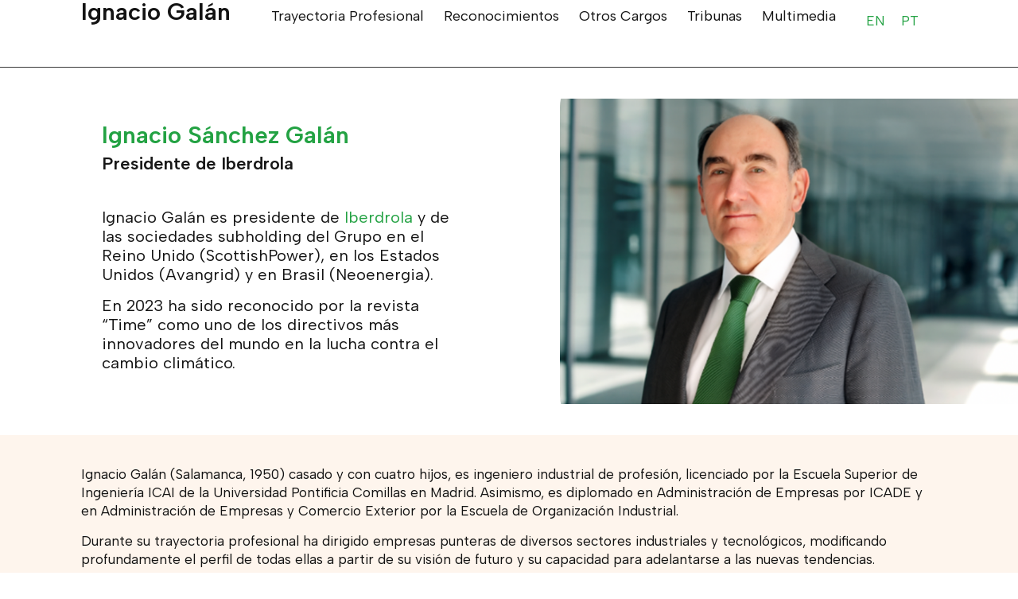

--- FILE ---
content_type: text/html; charset=UTF-8
request_url: https://www.ignaciogalan.es/
body_size: 16688
content:
<!doctype html>
<html lang="es-ES">
<head>
	<meta charset="UTF-8">
	<meta name="viewport" content="width=device-width, initial-scale=1">
	<link rel="profile" href="https://gmpg.org/xfn/11">
	<meta name='robots' content='index, follow, max-image-preview:large, max-snippet:-1, max-video-preview:-1' />
	<style>img:is([sizes="auto" i], [sizes^="auto," i]) { contain-intrinsic-size: 3000px 1500px }</style>
	<link rel="alternate" hreflang="es" href="https://www.ignaciogalan.es/" />
<link rel="alternate" hreflang="en" href="https://www.ignaciogalan.es/en/" />
<link rel="alternate" hreflang="pt" href="https://www.ignaciogalan.es/pt/" />
<link rel="alternate" hreflang="x-default" href="https://www.ignaciogalan.es/" />

	<!-- This site is optimized with the Yoast SEO plugin v23.9 - https://yoast.com/wordpress/plugins/seo/ -->
	<title>Ignacio Galán | Presidente de Iberdrola</title>
	<meta name="description" content="Ignacio Galán es Presidente de Iberdrola y de las subholding en Reino Unido (ScottishPower), Estados Unidos (Avangrid) y Brasil (Neoenergia)." />
	<link rel="canonical" href="https://www.ignaciogalan.es/" />
	<meta property="og:locale" content="es_ES" />
	<meta property="og:type" content="website" />
	<meta property="og:title" content="Ignacio Galán | Presidente de Iberdrola" />
	<meta property="og:description" content="Ignacio Galán es Presidente de Iberdrola y de las subholding en Reino Unido (ScottishPower), Estados Unidos (Avangrid) y Brasil (Neoenergia)." />
	<meta property="og:url" content="https://www.ignaciogalan.es/" />
	<meta property="og:site_name" content="Ignacio Galán" />
	<meta property="article:modified_time" content="2025-10-24T10:50:25+00:00" />
	<meta name="twitter:card" content="summary_large_image" />
	<script type="application/ld+json" class="yoast-schema-graph">{"@context":"https://schema.org","@graph":[{"@type":"WebPage","@id":"https://www.ignaciogalan.es/","url":"https://www.ignaciogalan.es/","name":"Ignacio Galán | Presidente de Iberdrola","isPartOf":{"@id":"https://www.ignaciogalan.es/#website"},"datePublished":"2023-07-17T11:27:35+00:00","dateModified":"2025-10-24T10:50:25+00:00","description":"Ignacio Galán es Presidente de Iberdrola y de las subholding en Reino Unido (ScottishPower), Estados Unidos (Avangrid) y Brasil (Neoenergia).","breadcrumb":{"@id":"https://www.ignaciogalan.es/#breadcrumb"},"inLanguage":"es","potentialAction":[{"@type":"ReadAction","target":["https://www.ignaciogalan.es/"]}]},{"@type":"BreadcrumbList","@id":"https://www.ignaciogalan.es/#breadcrumb","itemListElement":[{"@type":"ListItem","position":1,"name":"Portada"}]},{"@type":"WebSite","@id":"https://www.ignaciogalan.es/#website","url":"https://www.ignaciogalan.es/","name":"Ignacio Galán","description":"","potentialAction":[{"@type":"SearchAction","target":{"@type":"EntryPoint","urlTemplate":"https://www.ignaciogalan.es/?s={search_term_string}"},"query-input":{"@type":"PropertyValueSpecification","valueRequired":true,"valueName":"search_term_string"}}],"inLanguage":"es"}]}</script>
	<!-- / Yoast SEO plugin. -->


<style id='classic-theme-styles-inline-css'>
/*! This file is auto-generated */
.wp-block-button__link{color:#fff;background-color:#32373c;border-radius:9999px;box-shadow:none;text-decoration:none;padding:calc(.667em + 2px) calc(1.333em + 2px);font-size:1.125em}.wp-block-file__button{background:#32373c;color:#fff;text-decoration:none}
</style>
<style id='global-styles-inline-css'>
:root{--wp--preset--aspect-ratio--square: 1;--wp--preset--aspect-ratio--4-3: 4/3;--wp--preset--aspect-ratio--3-4: 3/4;--wp--preset--aspect-ratio--3-2: 3/2;--wp--preset--aspect-ratio--2-3: 2/3;--wp--preset--aspect-ratio--16-9: 16/9;--wp--preset--aspect-ratio--9-16: 9/16;--wp--preset--color--black: #000000;--wp--preset--color--cyan-bluish-gray: #abb8c3;--wp--preset--color--white: #ffffff;--wp--preset--color--pale-pink: #f78da7;--wp--preset--color--vivid-red: #cf2e2e;--wp--preset--color--luminous-vivid-orange: #ff6900;--wp--preset--color--luminous-vivid-amber: #fcb900;--wp--preset--color--light-green-cyan: #7bdcb5;--wp--preset--color--vivid-green-cyan: #00d084;--wp--preset--color--pale-cyan-blue: #8ed1fc;--wp--preset--color--vivid-cyan-blue: #0693e3;--wp--preset--color--vivid-purple: #9b51e0;--wp--preset--gradient--vivid-cyan-blue-to-vivid-purple: linear-gradient(135deg,rgba(6,147,227,1) 0%,rgb(155,81,224) 100%);--wp--preset--gradient--light-green-cyan-to-vivid-green-cyan: linear-gradient(135deg,rgb(122,220,180) 0%,rgb(0,208,130) 100%);--wp--preset--gradient--luminous-vivid-amber-to-luminous-vivid-orange: linear-gradient(135deg,rgba(252,185,0,1) 0%,rgba(255,105,0,1) 100%);--wp--preset--gradient--luminous-vivid-orange-to-vivid-red: linear-gradient(135deg,rgba(255,105,0,1) 0%,rgb(207,46,46) 100%);--wp--preset--gradient--very-light-gray-to-cyan-bluish-gray: linear-gradient(135deg,rgb(238,238,238) 0%,rgb(169,184,195) 100%);--wp--preset--gradient--cool-to-warm-spectrum: linear-gradient(135deg,rgb(74,234,220) 0%,rgb(151,120,209) 20%,rgb(207,42,186) 40%,rgb(238,44,130) 60%,rgb(251,105,98) 80%,rgb(254,248,76) 100%);--wp--preset--gradient--blush-light-purple: linear-gradient(135deg,rgb(255,206,236) 0%,rgb(152,150,240) 100%);--wp--preset--gradient--blush-bordeaux: linear-gradient(135deg,rgb(254,205,165) 0%,rgb(254,45,45) 50%,rgb(107,0,62) 100%);--wp--preset--gradient--luminous-dusk: linear-gradient(135deg,rgb(255,203,112) 0%,rgb(199,81,192) 50%,rgb(65,88,208) 100%);--wp--preset--gradient--pale-ocean: linear-gradient(135deg,rgb(255,245,203) 0%,rgb(182,227,212) 50%,rgb(51,167,181) 100%);--wp--preset--gradient--electric-grass: linear-gradient(135deg,rgb(202,248,128) 0%,rgb(113,206,126) 100%);--wp--preset--gradient--midnight: linear-gradient(135deg,rgb(2,3,129) 0%,rgb(40,116,252) 100%);--wp--preset--font-size--small: 13px;--wp--preset--font-size--medium: 20px;--wp--preset--font-size--large: 36px;--wp--preset--font-size--x-large: 42px;--wp--preset--spacing--20: 0.44rem;--wp--preset--spacing--30: 0.67rem;--wp--preset--spacing--40: 1rem;--wp--preset--spacing--50: 1.5rem;--wp--preset--spacing--60: 2.25rem;--wp--preset--spacing--70: 3.38rem;--wp--preset--spacing--80: 5.06rem;--wp--preset--shadow--natural: 6px 6px 9px rgba(0, 0, 0, 0.2);--wp--preset--shadow--deep: 12px 12px 50px rgba(0, 0, 0, 0.4);--wp--preset--shadow--sharp: 6px 6px 0px rgba(0, 0, 0, 0.2);--wp--preset--shadow--outlined: 6px 6px 0px -3px rgba(255, 255, 255, 1), 6px 6px rgba(0, 0, 0, 1);--wp--preset--shadow--crisp: 6px 6px 0px rgba(0, 0, 0, 1);}:where(.is-layout-flex){gap: 0.5em;}:where(.is-layout-grid){gap: 0.5em;}body .is-layout-flex{display: flex;}.is-layout-flex{flex-wrap: wrap;align-items: center;}.is-layout-flex > :is(*, div){margin: 0;}body .is-layout-grid{display: grid;}.is-layout-grid > :is(*, div){margin: 0;}:where(.wp-block-columns.is-layout-flex){gap: 2em;}:where(.wp-block-columns.is-layout-grid){gap: 2em;}:where(.wp-block-post-template.is-layout-flex){gap: 1.25em;}:where(.wp-block-post-template.is-layout-grid){gap: 1.25em;}.has-black-color{color: var(--wp--preset--color--black) !important;}.has-cyan-bluish-gray-color{color: var(--wp--preset--color--cyan-bluish-gray) !important;}.has-white-color{color: var(--wp--preset--color--white) !important;}.has-pale-pink-color{color: var(--wp--preset--color--pale-pink) !important;}.has-vivid-red-color{color: var(--wp--preset--color--vivid-red) !important;}.has-luminous-vivid-orange-color{color: var(--wp--preset--color--luminous-vivid-orange) !important;}.has-luminous-vivid-amber-color{color: var(--wp--preset--color--luminous-vivid-amber) !important;}.has-light-green-cyan-color{color: var(--wp--preset--color--light-green-cyan) !important;}.has-vivid-green-cyan-color{color: var(--wp--preset--color--vivid-green-cyan) !important;}.has-pale-cyan-blue-color{color: var(--wp--preset--color--pale-cyan-blue) !important;}.has-vivid-cyan-blue-color{color: var(--wp--preset--color--vivid-cyan-blue) !important;}.has-vivid-purple-color{color: var(--wp--preset--color--vivid-purple) !important;}.has-black-background-color{background-color: var(--wp--preset--color--black) !important;}.has-cyan-bluish-gray-background-color{background-color: var(--wp--preset--color--cyan-bluish-gray) !important;}.has-white-background-color{background-color: var(--wp--preset--color--white) !important;}.has-pale-pink-background-color{background-color: var(--wp--preset--color--pale-pink) !important;}.has-vivid-red-background-color{background-color: var(--wp--preset--color--vivid-red) !important;}.has-luminous-vivid-orange-background-color{background-color: var(--wp--preset--color--luminous-vivid-orange) !important;}.has-luminous-vivid-amber-background-color{background-color: var(--wp--preset--color--luminous-vivid-amber) !important;}.has-light-green-cyan-background-color{background-color: var(--wp--preset--color--light-green-cyan) !important;}.has-vivid-green-cyan-background-color{background-color: var(--wp--preset--color--vivid-green-cyan) !important;}.has-pale-cyan-blue-background-color{background-color: var(--wp--preset--color--pale-cyan-blue) !important;}.has-vivid-cyan-blue-background-color{background-color: var(--wp--preset--color--vivid-cyan-blue) !important;}.has-vivid-purple-background-color{background-color: var(--wp--preset--color--vivid-purple) !important;}.has-black-border-color{border-color: var(--wp--preset--color--black) !important;}.has-cyan-bluish-gray-border-color{border-color: var(--wp--preset--color--cyan-bluish-gray) !important;}.has-white-border-color{border-color: var(--wp--preset--color--white) !important;}.has-pale-pink-border-color{border-color: var(--wp--preset--color--pale-pink) !important;}.has-vivid-red-border-color{border-color: var(--wp--preset--color--vivid-red) !important;}.has-luminous-vivid-orange-border-color{border-color: var(--wp--preset--color--luminous-vivid-orange) !important;}.has-luminous-vivid-amber-border-color{border-color: var(--wp--preset--color--luminous-vivid-amber) !important;}.has-light-green-cyan-border-color{border-color: var(--wp--preset--color--light-green-cyan) !important;}.has-vivid-green-cyan-border-color{border-color: var(--wp--preset--color--vivid-green-cyan) !important;}.has-pale-cyan-blue-border-color{border-color: var(--wp--preset--color--pale-cyan-blue) !important;}.has-vivid-cyan-blue-border-color{border-color: var(--wp--preset--color--vivid-cyan-blue) !important;}.has-vivid-purple-border-color{border-color: var(--wp--preset--color--vivid-purple) !important;}.has-vivid-cyan-blue-to-vivid-purple-gradient-background{background: var(--wp--preset--gradient--vivid-cyan-blue-to-vivid-purple) !important;}.has-light-green-cyan-to-vivid-green-cyan-gradient-background{background: var(--wp--preset--gradient--light-green-cyan-to-vivid-green-cyan) !important;}.has-luminous-vivid-amber-to-luminous-vivid-orange-gradient-background{background: var(--wp--preset--gradient--luminous-vivid-amber-to-luminous-vivid-orange) !important;}.has-luminous-vivid-orange-to-vivid-red-gradient-background{background: var(--wp--preset--gradient--luminous-vivid-orange-to-vivid-red) !important;}.has-very-light-gray-to-cyan-bluish-gray-gradient-background{background: var(--wp--preset--gradient--very-light-gray-to-cyan-bluish-gray) !important;}.has-cool-to-warm-spectrum-gradient-background{background: var(--wp--preset--gradient--cool-to-warm-spectrum) !important;}.has-blush-light-purple-gradient-background{background: var(--wp--preset--gradient--blush-light-purple) !important;}.has-blush-bordeaux-gradient-background{background: var(--wp--preset--gradient--blush-bordeaux) !important;}.has-luminous-dusk-gradient-background{background: var(--wp--preset--gradient--luminous-dusk) !important;}.has-pale-ocean-gradient-background{background: var(--wp--preset--gradient--pale-ocean) !important;}.has-electric-grass-gradient-background{background: var(--wp--preset--gradient--electric-grass) !important;}.has-midnight-gradient-background{background: var(--wp--preset--gradient--midnight) !important;}.has-small-font-size{font-size: var(--wp--preset--font-size--small) !important;}.has-medium-font-size{font-size: var(--wp--preset--font-size--medium) !important;}.has-large-font-size{font-size: var(--wp--preset--font-size--large) !important;}.has-x-large-font-size{font-size: var(--wp--preset--font-size--x-large) !important;}
:where(.wp-block-post-template.is-layout-flex){gap: 1.25em;}:where(.wp-block-post-template.is-layout-grid){gap: 1.25em;}
:where(.wp-block-columns.is-layout-flex){gap: 2em;}:where(.wp-block-columns.is-layout-grid){gap: 2em;}
:root :where(.wp-block-pullquote){font-size: 1.5em;line-height: 1.6;}
</style>
<link rel='stylesheet' id='wpml-legacy-horizontal-list-0-css' href='/wp-content/plugins/sitepress-multilingual-cms/templates/language-switchers/legacy-list-horizontal/style.min.css?ver=1' media='all' />
<link rel='stylesheet' id='hello-elementor-css' href='/wp-content/themes/hello-elementor/style.min.css?ver=3.1.1' media='all' />
<link rel='stylesheet' id='hello-elementor-theme-style-css' href='/wp-content/themes/hello-elementor/theme.min.css?ver=3.1.1' media='all' />
<link rel='stylesheet' id='hello-elementor-header-footer-css' href='/wp-content/themes/hello-elementor/header-footer.min.css?ver=3.1.1' media='all' />
<link rel='stylesheet' id='elementor-frontend-css' href='/wp-content/uploads/elementor/css/custom-frontend.min.css?ver=1734615132' media='all' />
<link rel='stylesheet' id='elementor-post-14-css' href='/wp-content/uploads/elementor/css/post-14.css?ver=1734615134' media='all' />
<link rel='stylesheet' id='widget-heading-css' href='/wp-content/plugins/elementor/assets/css/widget-heading.min.css?ver=3.25.10' media='all' />
<link rel='stylesheet' id='widget-nav-menu-css' href='/wp-content/uploads/elementor/css/custom-pro-widget-nav-menu.min.css?ver=1734615134' media='all' />
<link rel='stylesheet' id='widget-text-editor-css' href='/wp-content/plugins/elementor/assets/css/widget-text-editor.min.css?ver=3.25.10' media='all' />
<link rel='stylesheet' id='elementor-icons-css' href='/wp-content/plugins/elementor/assets/lib/eicons/css/elementor-icons.min.css?ver=5.32.0' media='all' />
<link rel='stylesheet' id='swiper-css' href='/wp-content/plugins/elementor/assets/lib/swiper/v8/css/swiper.min.css?ver=8.4.5' media='all' />
<link rel='stylesheet' id='e-swiper-css' href='/wp-content/plugins/elementor/assets/css/conditionals/e-swiper.min.css?ver=3.25.10' media='all' />
<link rel='stylesheet' id='elementor-pro-css' href='/wp-content/uploads/elementor/css/custom-pro-frontend.min.css?ver=1734615134' media='all' />
<link rel='stylesheet' id='widget-menu-anchor-css' href='/wp-content/plugins/elementor/assets/css/widget-menu-anchor.min.css?ver=3.25.10' media='all' />
<link rel='stylesheet' id='widget-image-css' href='/wp-content/plugins/elementor/assets/css/widget-image.min.css?ver=3.25.10' media='all' />
<link rel='stylesheet' id='widget-divider-css' href='/wp-content/plugins/elementor/assets/css/widget-divider.min.css?ver=3.25.10' media='all' />
<link rel='stylesheet' id='widget-video-css' href='/wp-content/plugins/elementor/assets/css/widget-video.min.css?ver=3.25.10' media='all' />
<link rel='stylesheet' id='elementor-post-15-css' href='/wp-content/uploads/elementor/css/post-15.css?ver=1761303030' media='all' />
<link rel='stylesheet' id='elementor-post-20-css' href='/wp-content/uploads/elementor/css/post-20.css?ver=1734615135' media='all' />
<link rel='stylesheet' id='twae-vertical-timeline-css' href='/wp-content/plugins/timeline-widget-addon-for-elementor/assets/css/twae-vertical-timeline.min.css?ver=1.6.6' media='all' />
<link rel='stylesheet' id='twae-common-styles-css' href='/wp-content/plugins/timeline-widget-addon-for-elementor/assets/css/twae-common-styles.min.css?ver=1.6.6' media='all' />
<link rel='stylesheet' id='font-awesome-5-all-css' href='/wp-content/plugins/elementor/assets/lib/font-awesome/css/all.min.css?ver=1.6.6' media='all' />
<link rel='stylesheet' id='elementor-post-38-css' href='/wp-content/uploads/elementor/css/post-38.css?ver=1751021260' media='all' />
<link rel='stylesheet' id='hello-elementor-child-style-css' href='/wp-content/themes/hello-theme-child-master/style.css?ver=2.0.0' media='all' />
<link rel='stylesheet' id='google-fonts-1-css' href='https://fonts.googleapis.com/css?family=Albert+Sans%3A100%2C100italic%2C200%2C200italic%2C300%2C300italic%2C400%2C400italic%2C500%2C500italic%2C600%2C600italic%2C700%2C700italic%2C800%2C800italic%2C900%2C900italic%7CRoboto+Slab%3A100%2C100italic%2C200%2C200italic%2C300%2C300italic%2C400%2C400italic%2C500%2C500italic%2C600%2C600italic%2C700%2C700italic%2C800%2C800italic%2C900%2C900italic%7CRoboto%3A100%2C100italic%2C200%2C200italic%2C300%2C300italic%2C400%2C400italic%2C500%2C500italic%2C600%2C600italic%2C700%2C700italic%2C800%2C800italic%2C900%2C900italic&#038;display=swap' media='all' />
<link rel='stylesheet' id='elementor-icons-shared-0-css' href='/wp-content/plugins/elementor/assets/lib/font-awesome/css/fontawesome.min.css?ver=5.15.3' media='all' />
<link rel='stylesheet' id='elementor-icons-fa-solid-css' href='/wp-content/plugins/elementor/assets/lib/font-awesome/css/solid.min.css?ver=5.15.3' media='all' />
<link rel="preconnect" href="https://fonts.gstatic.com/" crossorigin><script id="wpml-cookie-js-extra">
var wpml_cookies = {"wp-wpml_current_language":{"value":"es","expires":1,"path":"\/"}};
var wpml_cookies = {"wp-wpml_current_language":{"value":"es","expires":1,"path":"\/"}};
</script>
<script src="/wp-content/plugins/sitepress-multilingual-cms/res/js/cookies/language-cookie.js?ver=4.6.14" id="wpml-cookie-js" defer data-wp-strategy="defer"></script>
<script src="https://www.ignaciogalan.es/wp-includes/js/jquery/jquery.min.js?ver=3.7.1" id="jquery-core-js"></script>
<script src="https://www.ignaciogalan.es/wp-includes/js/jquery/jquery-migrate.min.js?ver=3.4.1" id="jquery-migrate-js"></script>
<link rel="EditURI" type="application/rsd+xml" title="RSD" href="https://www.ignaciogalan.es/xmlrpc.php?rsd" />

<link rel='shortlink' href='https://www.ignaciogalan.es/' />
<link rel="alternate" title="oEmbed (JSON)" type="application/json+oembed" href="https://www.ignaciogalan.es/wp-json/oembed/1.0/embed?url=https%3A%2F%2Fwww.ignaciogalan.es%2F" />
<link rel="alternate" title="oEmbed (XML)" type="text/xml+oembed" href="https://www.ignaciogalan.es/wp-json/oembed/1.0/embed?url=https%3A%2F%2Fwww.ignaciogalan.es%2F&#038;format=xml" />
<meta name="generator" content="WPML ver:4.6.14 stt:1,66,2;" />
<meta name="generator" content="Elementor 3.25.10; features: additional_custom_breakpoints, e_optimized_control_loading; settings: css_print_method-external, google_font-enabled, font_display-swap">
			<style>
				.e-con.e-parent:nth-of-type(n+4):not(.e-lazyloaded):not(.e-no-lazyload),
				.e-con.e-parent:nth-of-type(n+4):not(.e-lazyloaded):not(.e-no-lazyload) * {
					background-image: none !important;
				}
				@media screen and (max-height: 1024px) {
					.e-con.e-parent:nth-of-type(n+3):not(.e-lazyloaded):not(.e-no-lazyload),
					.e-con.e-parent:nth-of-type(n+3):not(.e-lazyloaded):not(.e-no-lazyload) * {
						background-image: none !important;
					}
				}
				@media screen and (max-height: 640px) {
					.e-con.e-parent:nth-of-type(n+2):not(.e-lazyloaded):not(.e-no-lazyload),
					.e-con.e-parent:nth-of-type(n+2):not(.e-lazyloaded):not(.e-no-lazyload) * {
						background-image: none !important;
					}
				}
			</style>
			<link rel="icon" href="/wp-content/uploads/2023/07/cropped-favicon-32x32.png" sizes="32x32" />
<link rel="icon" href="/wp-content/uploads/2023/07/cropped-favicon-192x192.png" sizes="192x192" />
<link rel="apple-touch-icon" href="/wp-content/uploads/2023/07/cropped-favicon-180x180.png" />
<meta name="msapplication-TileImage" content="/wp-content/uploads/2023/07/cropped-favicon-270x270.png" />

                              <script>!function(e){var n="https://s.go-mpulse.net/boomerang/";if("False"=="True")e.BOOMR_config=e.BOOMR_config||{},e.BOOMR_config.PageParams=e.BOOMR_config.PageParams||{},e.BOOMR_config.PageParams.pci=!0,n="https://s2.go-mpulse.net/boomerang/";if(window.BOOMR_API_key="39UVA-CV6YM-HUH4S-UN7L4-UFGVG",function(){function e(){if(!o){var e=document.createElement("script");e.id="boomr-scr-as",e.src=window.BOOMR.url,e.async=!0,i.parentNode.appendChild(e),o=!0}}function t(e){o=!0;var n,t,a,r,d=document,O=window;if(window.BOOMR.snippetMethod=e?"if":"i",t=function(e,n){var t=d.createElement("script");t.id=n||"boomr-if-as",t.src=window.BOOMR.url,BOOMR_lstart=(new Date).getTime(),e=e||d.body,e.appendChild(t)},!window.addEventListener&&window.attachEvent&&navigator.userAgent.match(/MSIE [67]\./))return window.BOOMR.snippetMethod="s",void t(i.parentNode,"boomr-async");a=document.createElement("IFRAME"),a.src="about:blank",a.title="",a.role="presentation",a.loading="eager",r=(a.frameElement||a).style,r.width=0,r.height=0,r.border=0,r.display="none",i.parentNode.appendChild(a);try{O=a.contentWindow,d=O.document.open()}catch(_){n=document.domain,a.src="javascript:var d=document.open();d.domain='"+n+"';void(0);",O=a.contentWindow,d=O.document.open()}if(n)d._boomrl=function(){this.domain=n,t()},d.write("<bo"+"dy onload='document._boomrl();'>");else if(O._boomrl=function(){t()},O.addEventListener)O.addEventListener("load",O._boomrl,!1);else if(O.attachEvent)O.attachEvent("onload",O._boomrl);d.close()}function a(e){window.BOOMR_onload=e&&e.timeStamp||(new Date).getTime()}if(!window.BOOMR||!window.BOOMR.version&&!window.BOOMR.snippetExecuted){window.BOOMR=window.BOOMR||{},window.BOOMR.snippetStart=(new Date).getTime(),window.BOOMR.snippetExecuted=!0,window.BOOMR.snippetVersion=12,window.BOOMR.url=n+"39UVA-CV6YM-HUH4S-UN7L4-UFGVG";var i=document.currentScript||document.getElementsByTagName("script")[0],o=!1,r=document.createElement("link");if(r.relList&&"function"==typeof r.relList.supports&&r.relList.supports("preload")&&"as"in r)window.BOOMR.snippetMethod="p",r.href=window.BOOMR.url,r.rel="preload",r.as="script",r.addEventListener("load",e),r.addEventListener("error",function(){t(!0)}),setTimeout(function(){if(!o)t(!0)},3e3),BOOMR_lstart=(new Date).getTime(),i.parentNode.appendChild(r);else t(!1);if(window.addEventListener)window.addEventListener("load",a,!1);else if(window.attachEvent)window.attachEvent("onload",a)}}(),"".length>0)if(e&&"performance"in e&&e.performance&&"function"==typeof e.performance.setResourceTimingBufferSize)e.performance.setResourceTimingBufferSize();!function(){if(BOOMR=e.BOOMR||{},BOOMR.plugins=BOOMR.plugins||{},!BOOMR.plugins.AK){var n=""=="true"?1:0,t="",a="clqithixzvm2m2l4cp3a-f-50cd946bf-clientnsv4-s.akamaihd.net",i="false"=="true"?2:1,o={"ak.v":"39","ak.cp":"1520229","ak.ai":parseInt("948590",10),"ak.ol":"0","ak.cr":9,"ak.ipv":4,"ak.proto":"h2","ak.rid":"a5698f6","ak.r":38938,"ak.a2":n,"ak.m":"","ak.n":"essl","ak.bpcip":"18.224.137.0","ak.cport":52064,"ak.gh":"23.55.170.166","ak.quicv":"","ak.tlsv":"tls1.3","ak.0rtt":"","ak.0rtt.ed":"","ak.csrc":"-","ak.acc":"","ak.t":"1769739254","ak.ak":"hOBiQwZUYzCg5VSAfCLimQ==v4KbOTWU0hcZ7l4QFv0nogcAYa87lVqYQgfdmp1JfjS1UTc7vEsZwN65X4i9RFrGqg64bbN5QxEMSPPs5DIhysOf8AzpQP6HkzEGn3jVh2S9hfG0mU4ASA4SKEGY2trhnKRuI5OYxiH0g+1UksViHqK6+anfvI+H8IT2QKDORaX9xySpXCIdR70LUITvSOTWBJDo7+/1uixuHjVCUCE3rNpCm6hhxjkN3Ydt7qGn0a2iGt7vB3c703YwSy2eCqxyWppR3wqQi52YYYV62+ud9NzXexL2oVwdCb/XI/pX5SOi/4oN0OYXXas1PvI8276CVyOIbIzELa7a7nar/DlLcdJiUJtoXvxx5mAFbZw3ChXfWATxyyEjJytNprf6EPICQT5l+FCCMq3Ihlz9e8x04qwEmjLi+AeEAibAKaiywAg=","ak.pv":"20","ak.dpoabenc":"","ak.tf":i};if(""!==t)o["ak.ruds"]=t;var r={i:!1,av:function(n){var t="http.initiator";if(n&&(!n[t]||"spa_hard"===n[t]))o["ak.feo"]=void 0!==e.aFeoApplied?1:0,BOOMR.addVar(o)},rv:function(){var e=["ak.bpcip","ak.cport","ak.cr","ak.csrc","ak.gh","ak.ipv","ak.m","ak.n","ak.ol","ak.proto","ak.quicv","ak.tlsv","ak.0rtt","ak.0rtt.ed","ak.r","ak.acc","ak.t","ak.tf"];BOOMR.removeVar(e)}};BOOMR.plugins.AK={akVars:o,akDNSPreFetchDomain:a,init:function(){if(!r.i){var e=BOOMR.subscribe;e("before_beacon",r.av,null,null),e("onbeacon",r.rv,null,null),r.i=!0}return this},is_complete:function(){return!0}}}}()}(window);</script></head>
<body class="home page-template page-template-elementor_header_footer page page-id-15 elementor-default elementor-template-full-width elementor-kit-14 elementor-page elementor-page-15">


<a class="skip-link screen-reader-text" href="#content">Ir al contenido</a>

		<div data-elementor-type="header" data-elementor-id="20" class="elementor elementor-20 elementor-location-header" data-elementor-post-type="elementor_library">
			<div class="elementor-element elementor-element-824c1e1 e-con-full e-flex e-con e-parent" data-id="824c1e1" data-element_type="container" data-settings="{&quot;background_background&quot;:&quot;classic&quot;,&quot;sticky&quot;:&quot;top&quot;,&quot;sticky_on&quot;:[&quot;desktop&quot;,&quot;laptop&quot;,&quot;tablet&quot;,&quot;mobile&quot;],&quot;sticky_offset&quot;:0,&quot;sticky_effects_offset&quot;:0}">
				<div class="elementor-element elementor-element-d355da0 elementor-widget__width-initial elementor-widget elementor-widget-theme-site-title elementor-widget-heading" data-id="d355da0" data-element_type="widget" data-widget_type="theme-site-title.default">
				<div class="elementor-widget-container">
			<h2 class="elementor-heading-title elementor-size-default"><a href="https://www.ignaciogalan.es">Ignacio Galán</a></h2>		</div>
				</div>
				<div class="elementor-element elementor-element-48db316f elementor-nav-menu--dropdown-mobile elementor-nav-menu--stretch elementor-widget__width-initial elementor-nav-menu__align-end elementor-nav-menu__text-align-aside elementor-nav-menu--toggle elementor-nav-menu--burger elementor-widget elementor-widget-nav-menu" data-id="48db316f" data-element_type="widget" data-settings="{&quot;full_width&quot;:&quot;stretch&quot;,&quot;layout&quot;:&quot;horizontal&quot;,&quot;submenu_icon&quot;:{&quot;value&quot;:&quot;&lt;i class=\&quot;fas fa-caret-down\&quot;&gt;&lt;\/i&gt;&quot;,&quot;library&quot;:&quot;fa-solid&quot;},&quot;toggle&quot;:&quot;burger&quot;}" data-widget_type="nav-menu.default">
				<div class="elementor-widget-container">
						<nav aria-label="Menú" class="elementor-nav-menu--main elementor-nav-menu__container elementor-nav-menu--layout-horizontal e--pointer-overline e--animation-fade">
				<ul id="menu-1-48db316f" class="elementor-nav-menu"><li class="menu-item menu-item-type-custom menu-item-object-custom current-menu-item current_page_item menu-item-26"><a href="/#trayectoria" aria-current="page" class="elementor-item elementor-item-anchor">Trayectoria Profesional</a></li>
<li class="menu-item menu-item-type-custom menu-item-object-custom current-menu-item current_page_item menu-item-27"><a href="/#reconocimientos" aria-current="page" class="elementor-item elementor-item-anchor">Reconocimientos</a></li>
<li class="menu-item menu-item-type-custom menu-item-object-custom current-menu-item current_page_item menu-item-28"><a href="/#otros" aria-current="page" class="elementor-item elementor-item-anchor">Otros Cargos</a></li>
<li class="menu-item menu-item-type-post_type menu-item-object-page menu-item-469"><a href="https://www.ignaciogalan.es/tribunas/" class="elementor-item">Tribunas</a></li>
<li class="menu-item menu-item-type-post_type menu-item-object-page menu-item-1222"><a href="https://www.ignaciogalan.es/multimedia/" class="elementor-item">Multimedia</a></li>
</ul>			</nav>
					<div class="elementor-menu-toggle" role="button" tabindex="0" aria-label="Alternar menú" aria-expanded="false">
			<i aria-hidden="true" role="presentation" class="elementor-menu-toggle__icon--open eicon-menu-bar"></i><i aria-hidden="true" role="presentation" class="elementor-menu-toggle__icon--close eicon-close"></i>			<span class="elementor-screen-only">Menú</span>
		</div>
					<nav class="elementor-nav-menu--dropdown elementor-nav-menu__container" aria-hidden="true">
				<ul id="menu-2-48db316f" class="elementor-nav-menu"><li class="menu-item menu-item-type-custom menu-item-object-custom current-menu-item current_page_item menu-item-26"><a href="/#trayectoria" aria-current="page" class="elementor-item elementor-item-anchor" tabindex="-1">Trayectoria Profesional</a></li>
<li class="menu-item menu-item-type-custom menu-item-object-custom current-menu-item current_page_item menu-item-27"><a href="/#reconocimientos" aria-current="page" class="elementor-item elementor-item-anchor" tabindex="-1">Reconocimientos</a></li>
<li class="menu-item menu-item-type-custom menu-item-object-custom current-menu-item current_page_item menu-item-28"><a href="/#otros" aria-current="page" class="elementor-item elementor-item-anchor" tabindex="-1">Otros Cargos</a></li>
<li class="menu-item menu-item-type-post_type menu-item-object-page menu-item-469"><a href="https://www.ignaciogalan.es/tribunas/" class="elementor-item" tabindex="-1">Tribunas</a></li>
<li class="menu-item menu-item-type-post_type menu-item-object-page menu-item-1222"><a href="https://www.ignaciogalan.es/multimedia/" class="elementor-item" tabindex="-1">Multimedia</a></li>
</ul>			</nav>
				</div>
				</div>
				<div class="elementor-element elementor-element-67531f6 elementor-widget__width-initial elementor-widget elementor-widget-html" data-id="67531f6" data-element_type="widget" data-widget_type="html.default">
				<div class="elementor-widget-container">
			
<div class="wpml-ls-statics-shortcode_actions wpml-ls wpml-ls-legacy-list-horizontal">
	<ul><li class="wpml-ls-slot-shortcode_actions wpml-ls-item wpml-ls-item-en wpml-ls-first-item wpml-ls-item-legacy-list-horizontal">
				<a href="https://www.ignaciogalan.es/en/" class="wpml-ls-link">
                    <span class="wpml-ls-native" lang="en">EN</span></a>
			</li><li class="wpml-ls-slot-shortcode_actions wpml-ls-item wpml-ls-item-pt wpml-ls-last-item wpml-ls-item-legacy-list-horizontal">
				<a href="https://www.ignaciogalan.es/pt/" class="wpml-ls-link">
                    <span class="wpml-ls-native" lang="pt">PT</span></a>
			</li></ul>
</div>
		</div>
				</div>
				</div>
				</div>
				<div data-elementor-type="wp-post" data-elementor-id="15" class="elementor elementor-15" data-elementor-post-type="page">
				<div class="elementor-element elementor-element-5b259d3 e-con-full e-flex e-con e-parent" data-id="5b259d3" data-element_type="container" data-settings="{&quot;background_background&quot;:&quot;classic&quot;}">
		<div class="elementor-element elementor-element-68d3536 e-con-full e-flex e-con e-child" data-id="68d3536" data-element_type="container">
				<div class="elementor-element elementor-element-530c52e elementor-widget elementor-widget-heading" data-id="530c52e" data-element_type="widget" data-widget_type="heading.default">
				<div class="elementor-widget-container">
			<h1 class="elementor-heading-title elementor-size-default">Ignacio Sánchez Galán</h1>		</div>
				</div>
				<div class="elementor-element elementor-element-f342821 elementor-widget elementor-widget-heading" data-id="f342821" data-element_type="widget" data-widget_type="heading.default">
				<div class="elementor-widget-container">
			<h3 class="elementor-heading-title elementor-size-default">Presidente de Iberdrola</h3>		</div>
				</div>
				<div class="elementor-element elementor-element-abcb761 elementor-widget elementor-widget-text-editor" data-id="abcb761" data-element_type="widget" data-widget_type="text-editor.default">
				<div class="elementor-widget-container">
							<p>Ignacio Galán es presidente de <a style="color: #23a243;" href="https://www.iberdrola.com/" target="_blank" rel="noopener">Iberdrola</a> y de las sociedades subholding del Grupo en el Reino Unido (ScottishPower), en los Estados Unidos (Avangrid) y en Brasil (Neoenergia).</p>
<p>En 2023 ha sido reconocido por la revista “Time” como uno de los directivos más innovadores del mundo en la lucha contra el cambio climático.</p>						</div>
				</div>
				</div>
		<div class="elementor-element elementor-element-c0e81c8 e-con-full e-flex e-con e-child" data-id="c0e81c8" data-element_type="container" data-settings="{&quot;background_background&quot;:&quot;classic&quot;}">
				</div>
				</div>
		<div class="elementor-element elementor-element-6d9558b e-con-full e-flex e-con e-parent" data-id="6d9558b" data-element_type="container" data-settings="{&quot;background_background&quot;:&quot;classic&quot;}">
				<div class="elementor-element elementor-element-2078130 elementor-widget elementor-widget-text-editor" data-id="2078130" data-element_type="widget" data-widget_type="text-editor.default">
				<div class="elementor-widget-container">
							<p>Ignacio Galán (Salamanca, 1950) casado y con cuatro hijos, es ingeniero industrial de profesión, licenciado por la Escuela Superior de Ingeniería ICAI de la Universidad Pontificia Comillas en Madrid. Asimismo, es diplomado en Administración de Empresas por ICADE y en Administración de Empresas y Comercio Exterior por la Escuela de Organización Industrial.</p><p>Durante su trayectoria profesional ha dirigido empresas punteras de diversos sectores industriales y tecnológicos, modificando profundamente el perfil de todas ellas a partir de su visión de futuro y su capacidad para adelantarse a las nuevas tendencias.</p><p>Habla inglés, francés, italiano y portugués.</p>						</div>
				</div>
				</div>
		<div class="elementor-element elementor-element-a23c8c2 e-con-full e-flex e-con e-parent" data-id="a23c8c2" data-element_type="container" data-settings="{&quot;background_background&quot;:&quot;classic&quot;}">
				<div class="elementor-element elementor-element-da91efd elementor-widget elementor-widget-menu-anchor" data-id="da91efd" data-element_type="widget" data-widget_type="menu-anchor.default">
				<div class="elementor-widget-container">
					<div class="elementor-menu-anchor" id="trayectoria"></div>
				</div>
				</div>
				<div class="elementor-element elementor-element-15e7671 elementor-widget elementor-widget-heading" data-id="15e7671" data-element_type="widget" data-widget_type="heading.default">
				<div class="elementor-widget-container">
			<h2 class="elementor-heading-title elementor-size-default">Trayectoria Profesional</h2>		</div>
				</div>
				<div class="elementor-element elementor-element-9fadcb2 elementor-widget elementor-widget-timeline-widget-addon" data-id="9fadcb2" data-element_type="widget" data-widget_type="timeline-widget-addon.default">
				<div class="elementor-widget-container">
			<!-- ========= Timeline Widget Addon For Elementor 1.6.6 ========= -->
<div id="twae-wrapper-9fadcb2" class="twae-vertical twae-wrapper  twae-both-sided">   
    <div class="twae-start"></div>    
    <div id="twea-timeline-9fadcb2" class="twae-timeline" ><!-- Start of Story Repeater Content --><div id="story-ab8c44f" class="twae-story twae-repeater-item twae-story-right twae-story-no-icon"><!-- Story Label --><div class="twae-labels"><div class="twae-label-big">2023</div></div><!-- Story Icon Dot --><div class="twae-icondot"></div><!-- Story Arrow --><div class="twae-arrow"></div><!-- Start of Story Content --><div class="twae-content"><!-- Story Description --><div class="twae-description">Reelegido como <strong>presidente de Iberdrola</strong> hasta 2027, con un respaldo superior al 98% en la Junta General de Accionistas celebrada el 28 de abril.</div></div></div><!-- Start of Story Repeater Content --><div id="story-00d0613" class="twae-story twae-repeater-item twae-story-left twae-story-no-icon"><!-- Story Label --><div class="twae-labels"><div class="twae-label-big">2021</div></div><!-- Story Icon Dot --><div class="twae-icondot"></div><!-- Story Arrow --><div class="twae-arrow"></div><!-- Start of Story Content --><div class="twae-content"><!-- Story Description --><div class="twae-description"><p>Ignacio Galán fue designado presidente de <strong>Neoenergía</strong>, filial de Iberdrola en Brasil.</p></div></div></div><!-- Start of Story Repeater Content --><div id="story-14585c8" class="twae-story twae-repeater-item twae-story-right twae-story-no-icon"><!-- Story Label --><div class="twae-labels"><div class="twae-label-big">2015</div></div><!-- Story Icon Dot --><div class="twae-icondot"></div><!-- Story Arrow --><div class="twae-arrow"></div><!-- Start of Story Content --><div class="twae-content"><!-- Story Description --><div class="twae-description"><p>Nombrado presidente de <strong>Avangrid</strong>, filial de Iberdrola en Estados Unidos.</p></div></div></div><!-- Start of Story Repeater Content --><div id="story-a39c29e" class="twae-story twae-repeater-item twae-story-left twae-story-no-icon"><!-- Story Label --><div class="twae-labels"><div class="twae-label-big">2007</div></div><!-- Story Icon Dot --><div class="twae-icondot"></div><!-- Story Arrow --><div class="twae-arrow"></div><!-- Start of Story Content --><div class="twae-content"><!-- Story Description --><div class="twae-description"><p>Ignacio Galán fue designado <strong>presidente de ScottishPower</strong>, la primera compañía de energía integrada en el Reino Unido en generar electricidad 100% verde.</p></div></div></div><!-- Start of Story Repeater Content --><div id="story-47e0074" class="twae-story twae-repeater-item twae-story-right twae-story-no-icon"><!-- Story Label --><div class="twae-labels"><div class="twae-label-big">2006</div></div><!-- Story Icon Dot --><div class="twae-icondot"></div><!-- Story Arrow --><div class="twae-arrow"></div><!-- Start of Story Content --><div class="twae-content"><!-- Story Description --><div class="twae-description"><p>Fue nombrado <strong>presidente del grupo Iberdrola</strong> lo que supuso el inicio de uno de los procesos de transformación más exitosos llevado a cabo por una gran compañía en estos años. Su apuesta por la expansión internacional, las energías renovables y la sostenibilidad ha convertido a la compañía en la tercera eléctrica del mundo por capitalización bursátil y la primera de Europa sin participación estatal, tras años de crecimiento ininterrumpido.</p><p>Su firme compromiso por la defensa del medio ambiente y la responsabilidad social ha llevado a Iberdrola a ser una referencia en los principales índices de sostenibilidad.</p><p>Iberdrola es la única compañía eléctrica europea incluida en el Dow Jones Sustainability Index desde su creación y se ha situado como una de las eléctricas más destacadas a nivel global según el Carbón Disclosure Leadership Index y el FTSE4Good.</p><p>Además, la compañía ha sido reconocida por sus buenas prácticas en materia de gobierno corporativo por las publicaciones World Finance y Ethical Boardroom, y como una de las empresas más éticas del mundo por el Ethisphere Institute.</p></div></div></div><!-- Start of Story Repeater Content --><div id="story-89ad90b" class="twae-story twae-repeater-item twae-story-left twae-story-no-icon"><!-- Story Label --><div class="twae-labels"><div class="twae-label-big">2001</div></div><!-- Story Icon Dot --><div class="twae-icondot"></div><!-- Story Arrow --><div class="twae-arrow"></div><!-- Start of Story Content --><div class="twae-content"><!-- Story Description --><div class="twae-description"><p>Ignacio Galán asume el cargo de vicepresidente ejecutivo y consejero delegado en <strong>Iberdrola</strong>.</p></div></div></div><!-- Start of Story Repeater Content --><div id="story-70e823d" class="twae-story twae-repeater-item twae-story-right twae-story-no-icon"><!-- Story Label --><div class="twae-labels"><div class="twae-label-big">1995</div></div><!-- Story Icon Dot --><div class="twae-icondot"></div><!-- Story Arrow --><div class="twae-arrow"></div><!-- Start of Story Content --><div class="twae-content"><!-- Story Description --><div class="twae-description"><p>Posteriormente, Ignacio Galán fue consejero delegado de <strong>Airtel Móvil</strong> (hoy Vodafone) donde asume con éxito el gran reto de afrontar la liberalización del sector de las telecomunicaciones en España.</p></div></div></div><!-- Start of Story Repeater Content --><div id="story-690ef23" class="twae-story twae-repeater-item twae-story-left twae-story-no-icon"><!-- Story Label --><div class="twae-labels"><div class="twae-label-big">1991</div></div><!-- Story Icon Dot --><div class="twae-icondot"></div><!-- Story Arrow --><div class="twae-arrow"></div><!-- Start of Story Content --><div class="twae-content"><!-- Story Description --><div class="twae-description"><p>Fue presidente de <strong>Eurojet</strong>, consorcio europeo para el desarrollo y fabricación del motor Eurojet 200 que equipa el Eurofighter. </p></div></div></div><!-- Start of Story Repeater Content --><div id="story-d79d068" class="twae-story twae-repeater-item twae-story-right twae-story-no-icon"><!-- Story Label --><div class="twae-labels"><div class="twae-label-big">1990</div></div><!-- Story Icon Dot --><div class="twae-icondot"></div><!-- Story Arrow --><div class="twae-arrow"></div><!-- Start of Story Content --><div class="twae-content"><!-- Story Description --><div class="twae-description"><p>Dirigió <strong>Industria de Turbopropulsores (ITP)</strong> desde su nacimiento, impulsando el diseño, fabricación y mantenimiento de motores de aviación y turbinas de gas. Ignacio Galán integró en la plantilla de ITP a trabajadores y técnicos provenientes de la reconversión del sector naval de la Ría de Bilbao, quienes tuvieron la ocasión de reorientar su actividad profesional en el área de la industria aeronáutica.</p></div></div></div><!-- Start of Story Repeater Content --><div id="story-5a840a7" class="twae-story twae-repeater-item twae-story-left twae-story-no-icon"><!-- Story Label --><div class="twae-labels"><div class="twae-label-big">1972</div></div><!-- Story Icon Dot --><div class="twae-icondot"></div><!-- Story Arrow --><div class="twae-arrow"></div><!-- Start of Story Content --><div class="twae-content"><!-- Story Description --><div class="twae-description"><p>Ignacio Galán inició su actividad profesional en la <strong>Sociedad Española del Acumulado Tudor</strong>, donde ocupó distintos puestos directivos y de gestión desde los que acometió la expansión internacional de la compañía.</p></div></div></div></div>
    <div class="twae-end"></div>
    </div><style type="text/css">@media (max-width: 1024px){ .twae-wrapper{--tw-ybx-size: 80px !important;}}</style>		</div>
				</div>
				</div>
		<div class="elementor-element elementor-element-3316ea6 e-con-full e-flex e-con e-parent" data-id="3316ea6" data-element_type="container" data-settings="{&quot;background_background&quot;:&quot;classic&quot;}">
		<div class="elementor-element elementor-element-be5f305 e-con-full elementor-hidden-mobile e-flex e-con e-child" data-id="be5f305" data-element_type="container">
				</div>
		<div class="elementor-element elementor-element-4d8bbff e-con-full e-flex e-con e-child" data-id="4d8bbff" data-element_type="container">
				<div class="elementor-element elementor-element-8de862d elementor-widget elementor-widget-image" data-id="8de862d" data-element_type="widget" data-widget_type="image.default">
				<div class="elementor-widget-container">
													<img fetchpriority="high" decoding="async" width="630" height="699" src="/wp-content/uploads/2024/10/ignacio_galan.jpg" class="attachment-large size-large wp-image-1329" alt="" srcset="/wp-content/uploads/2024/10/ignacio_galan.jpg 630w, /wp-content/uploads/2024/10/ignacio_galan-270x300.jpg 270w" sizes="(max-width: 630px) 100vw, 630px" />													</div>
				</div>
				</div>
		<div class="elementor-element elementor-element-1870d8c e-con-full e-flex e-con e-child" data-id="1870d8c" data-element_type="container">
				<div class="elementor-element elementor-element-dd1cca5 elementor-widget__width-initial elementor-widget elementor-widget-text-editor" data-id="dd1cca5" data-element_type="widget" data-widget_type="text-editor.default">
				<div class="elementor-widget-container">
							<p><span data-olk-copy-source="MessageBody">La electrificación es imparable y significa seguridad</span></p>						</div>
				</div>
				<div class="elementor-element elementor-element-8c864b5 elementor-widget elementor-widget-heading" data-id="8c864b5" data-element_type="widget" data-widget_type="heading.default">
				<div class="elementor-widget-container">
			<h3 class="elementor-heading-title elementor-size-default">Ignacio Galán</h3>		</div>
				</div>
				<div class="elementor-element elementor-element-b8934d6 elementor-widget elementor-widget-image" data-id="b8934d6" data-element_type="widget" data-widget_type="image.default">
				<div class="elementor-widget-container">
													<img decoding="async" src="/wp-content/uploads/elementor/thumbs/fir_ig-qa2t293fqtoy9w5uazwu3zg38sp9v60qw9o2a27bi8.jpg" title="fir_ig" alt="fir_ig" loading="lazy" />													</div>
				</div>
				</div>
				</div>
		<div class="elementor-element elementor-element-a557011 e-con-full e-flex e-con e-parent" data-id="a557011" data-element_type="container" data-settings="{&quot;background_background&quot;:&quot;classic&quot;}">
				<div class="elementor-element elementor-element-14662fe elementor-widget elementor-widget-menu-anchor" data-id="14662fe" data-element_type="widget" data-widget_type="menu-anchor.default">
				<div class="elementor-widget-container">
					<div class="elementor-menu-anchor" id="reconocimientos"></div>
				</div>
				</div>
				<div class="elementor-element elementor-element-ce21b8f elementor-widget__width-inherit elementor-widget elementor-widget-heading" data-id="ce21b8f" data-element_type="widget" data-widget_type="heading.default">
				<div class="elementor-widget-container">
			<h2 class="elementor-heading-title elementor-size-default">Reconocimientos</h2>		</div>
				</div>
				<div class="elementor-element elementor-element-56e0006 elementor-widget-divider--view-line elementor-widget elementor-widget-divider" data-id="56e0006" data-element_type="widget" data-widget_type="divider.default">
				<div class="elementor-widget-container">
					<div class="elementor-divider">
			<span class="elementor-divider-separator">
						</span>
		</div>
				</div>
				</div>
				<div class="elementor-element elementor-element-0bbb002 elementor-widget__width-initial elementor-widget elementor-widget-text-editor" data-id="0bbb002" data-element_type="widget" data-widget_type="text-editor.default">
				<div class="elementor-widget-container">
							<p>2025</p>						</div>
				</div>
				<div class="elementor-element elementor-element-5b4bb6e elementor-widget__width-initial elementor-widget-laptop__width-initial elementor-widget elementor-widget-text-editor" data-id="5b4bb6e" data-element_type="widget" data-widget_type="text-editor.default">
				<div class="elementor-widget-container">
							<p>Recibió el <strong>Premio Internacional de Energía Al-Attiyah</strong> (Catar, 2025), en la categoría “Lifetime Achievement for the Advancement of Renewables”, por su liderazgo global en energías renovables.</p><p>Recibió<strong data-start="216" data-end="293"> el premio al Mejor Primer Ejecutivo del sector energético europeo</strong> en los Extel Europe &amp; Emerging EMEA Equities Awards 2025, que también reconocieron a Iberdrola como Mejor Energética Europea.</p><p>En 2025 ha recibido el premio «<b>Business Person of the Year</b>” , otorgado por la UPF-Barcelona School of Management, en reconocimiento a su trayectoria profesional, destacando su liderazgo con valores, gracias al cual Iberdrola se ha convertido en la mayor empresa eléctrica de Europa y la segunda al mundo. </p>						</div>
				</div>
				<div class="elementor-element elementor-element-dc403ba elementor-widget__width-initial elementor-widget-laptop__width-initial elementor-widget elementor-widget-text-editor" data-id="dc403ba" data-element_type="widget" data-widget_type="text-editor.default">
				<div class="elementor-widget-container">
							<p>2024</p>						</div>
				</div>
				<div class="elementor-element elementor-element-1622ca1 elementor-widget__width-initial elementor-widget-laptop__width-initial elementor-widget elementor-widget-text-editor" data-id="1622ca1" data-element_type="widget" data-widget_type="text-editor.default">
				<div class="elementor-widget-container">
							<p>En 2024 ha sido investido como <b>Doctor Honoris Causa</b> por la Universidad Pontificia Comillas en un acto celebrado en el Aula Magna de la universidad, presidido por el rector Antonio Allende y con la laudatio a cargo del profesor Mariano Ventosa Rodríguez. Este reconocimiento se suma a los otorgados previamente por la Universidad de Salamanca, Edimburgo y Strathclyde (Glasgow).</p>						</div>
				</div>
				<div class="elementor-element elementor-element-b712514 elementor-widget-divider--view-line elementor-widget elementor-widget-divider" data-id="b712514" data-element_type="widget" data-widget_type="divider.default">
				<div class="elementor-widget-container">
					<div class="elementor-divider">
			<span class="elementor-divider-separator">
						</span>
		</div>
				</div>
				</div>
				<div class="elementor-element elementor-element-9aa277f elementor-widget__width-initial elementor-widget elementor-widget-text-editor" data-id="9aa277f" data-element_type="widget" data-widget_type="text-editor.default">
				<div class="elementor-widget-container">
							<p>2023</p>						</div>
				</div>
				<div class="elementor-element elementor-element-9b6a3a2 elementor-widget__width-initial elementor-widget elementor-widget-text-editor" data-id="9b6a3a2" data-element_type="widget" data-widget_type="text-editor.default">
				<div class="elementor-widget-container">
							<p>En 2023 ha sido incluido por la revista <a href="https://time.com/collection/time100-climate/" target="_blank" rel="noopener"><strong><u>Time</u></strong></a> en la primera edición del Time100 Climate, como uno de los directivos más innovadores del mundo para la acción climática. </p><p>Considerado, por duodécima ocasión, <strong>Mejor Primer Ejecutivo de las mejores eléctricas europeas</strong>, según el Institutional Investor Research Group.</p><p>Galardonado con el premio <b>al Mejor Liderazgo Empresarial en Transición Energética de 2023</b>  de los Premios de El Periódico de la Energía.</p><p>Galardonado en 2023 con el <strong>Premio al Liderazgo en ESG</strong> por parte de la Foreign Policy Association de Estados Unidos.</p><p>Ha recibido en Naciones Unidas la <strong>Medalla de Honor de la Asociación Mundial de Juristas</strong> por su impulso a los principios medioambientales, sociales, de gobernanza y desempeño financiero.</p>						</div>
				</div>
				<div class="elementor-element elementor-element-553a2c1 elementor-widget-divider--view-line elementor-widget elementor-widget-divider" data-id="553a2c1" data-element_type="widget" data-widget_type="divider.default">
				<div class="elementor-widget-container">
					<div class="elementor-divider">
			<span class="elementor-divider-separator">
						</span>
		</div>
				</div>
				</div>
				<div class="elementor-element elementor-element-c4e10f6 elementor-widget__width-initial elementor-widget elementor-widget-text-editor" data-id="c4e10f6" data-element_type="widget" data-widget_type="text-editor.default">
				<div class="elementor-widget-container">
							<p>2020</p>						</div>
				</div>
				<div class="elementor-element elementor-element-d8b5be1 elementor-widget__width-initial elementor-widget elementor-widget-text-editor" data-id="d8b5be1" data-element_type="widget" data-widget_type="text-editor.default">
				<div class="elementor-widget-container">
							Recibió el <strong>Premio al Liderazgo Directivo</strong>, de la Asociación Española de la Calidad y el <strong>Premio a la Trayectoria Empresarial</strong>, de El Economista.						</div>
				</div>
				<div class="elementor-element elementor-element-14cae41 elementor-widget-divider--view-line elementor-widget elementor-widget-divider" data-id="14cae41" data-element_type="widget" data-widget_type="divider.default">
				<div class="elementor-widget-container">
					<div class="elementor-divider">
			<span class="elementor-divider-separator">
						</span>
		</div>
				</div>
				</div>
				<div class="elementor-element elementor-element-79f1269 elementor-widget__width-initial elementor-widget elementor-widget-text-editor" data-id="79f1269" data-element_type="widget" data-widget_type="text-editor.default">
				<div class="elementor-widget-container">
							<p>2019</p>						</div>
				</div>
				<div class="elementor-element elementor-element-865d83f elementor-widget__width-initial elementor-widget elementor-widget-text-editor" data-id="865d83f" data-element_type="widget" data-widget_type="text-editor.default">
				<div class="elementor-widget-container">
							<p>Fue valorado como uno de los cinco <strong>CEOs más importantes del mundo</strong> y el primero del sector utilities, por Harvard Business Review, y como uno de los<strong> 30 líderes más </strong><strong>influyentes</strong> en la lucha contra el cambio climático, por Bloomberg.<br />Recibió el<strong> Premio Nacional de Innovación y Diseño a la Trayectoria Innovadora</strong>, por el Ministerio de Ciencia, Innovación y Universidades.</p><p><strong>Premio León</strong>, de El Español, por su gestión empresarial.</p><p><strong>Mención Honorífica a su trayectoria profesional</strong> por parte del Colegio Oficial de Ingenieros Industriales de Madrid.</p><p>Designado<strong> Español Universal</strong> por la Fundación Independiente.</p>						</div>
				</div>
				<div class="elementor-element elementor-element-b0acef5 elementor-widget-divider--view-line elementor-widget elementor-widget-divider" data-id="b0acef5" data-element_type="widget" data-widget_type="divider.default">
				<div class="elementor-widget-container">
					<div class="elementor-divider">
			<span class="elementor-divider-separator">
						</span>
		</div>
				</div>
				</div>
				<div class="elementor-element elementor-element-82257d2 elementor-widget__width-initial elementor-widget elementor-widget-text-editor" data-id="82257d2" data-element_type="widget" data-widget_type="text-editor.default">
				<div class="elementor-widget-container">
							<p>2018</p>						</div>
				</div>
				<div class="elementor-element elementor-element-a3e28b8 elementor-widget__width-initial elementor-widget elementor-widget-text-editor" data-id="a3e28b8" data-element_type="widget" data-widget_type="text-editor.default">
				<div class="elementor-widget-container">
							Nombrado <strong>Miembro de Honor</strong> del Instituto de la Ingeniería de España.						</div>
				</div>
				<div class="elementor-element elementor-element-0ca3c87 elementor-widget-divider--view-line elementor-widget elementor-widget-divider" data-id="0ca3c87" data-element_type="widget" data-widget_type="divider.default">
				<div class="elementor-widget-container">
					<div class="elementor-divider">
			<span class="elementor-divider-separator">
						</span>
		</div>
				</div>
				</div>
				<div class="elementor-element elementor-element-9f48b4e elementor-widget__width-initial elementor-widget elementor-widget-text-editor" data-id="9f48b4e" data-element_type="widget" data-widget_type="text-editor.default">
				<div class="elementor-widget-container">
							<p>2017</p>						</div>
				</div>
				<div class="elementor-element elementor-element-6c87a34 elementor-widget__width-initial elementor-widget elementor-widget-text-editor" data-id="6c87a34" data-element_type="widget" data-widget_type="text-editor.default">
				<div class="elementor-widget-container">
							<p>Considerado, por undécima ocasión, <strong>Mejor Primer Ejecutivo de las mejores eléctricas europeas</strong>, según el Institutional Investor Research Group.</p>						</div>
				</div>
				<div class="elementor-element elementor-element-e2c8e90 elementor-widget-divider--view-line elementor-widget elementor-widget-divider" data-id="e2c8e90" data-element_type="widget" data-widget_type="divider.default">
				<div class="elementor-widget-container">
					<div class="elementor-divider">
			<span class="elementor-divider-separator">
						</span>
		</div>
				</div>
				</div>
				<div class="elementor-element elementor-element-6b9f600 elementor-widget__width-initial elementor-widget elementor-widget-text-editor" data-id="6b9f600" data-element_type="widget" data-widget_type="text-editor.default">
				<div class="elementor-widget-container">
							<p>2014</p>						</div>
				</div>
				<div class="elementor-element elementor-element-6d1795b elementor-widget__width-initial elementor-widget elementor-widget-text-editor" data-id="6d1795b" data-element_type="widget" data-widget_type="text-editor.default">
				<div class="elementor-widget-container">
							<p>Recibió el <strong>Premio Internacional Capitalismo Responsable</strong>, por el Grupo First. </p><p>Fue distinguido por la reina Isabel II, con la condecoración de <strong>Commander of The Most Excellent Order of the British Empire</strong>.</p>						</div>
				</div>
				<div class="elementor-element elementor-element-20bcea6 elementor-widget-divider--view-line elementor-widget elementor-widget-divider" data-id="20bcea6" data-element_type="widget" data-widget_type="divider.default">
				<div class="elementor-widget-container">
					<div class="elementor-divider">
			<span class="elementor-divider-separator">
						</span>
		</div>
				</div>
				</div>
				<div class="elementor-element elementor-element-eee9d07 elementor-widget__width-initial elementor-widget elementor-widget-text-editor" data-id="eee9d07" data-element_type="widget" data-widget_type="text-editor.default">
				<div class="elementor-widget-container">
							<p>2011</p>						</div>
				</div>
				<div class="elementor-element elementor-element-3e3f81f elementor-widget__width-initial elementor-widget elementor-widget-text-editor" data-id="3e3f81f" data-element_type="widget" data-widget_type="text-editor.default">
				<div class="elementor-widget-container">
							Fue nombrado mejor <strong>CEO de las utilities europeas y de las cotizadas españolas</strong> en relaciones con inversores, según la Thomson Extel Survey.						</div>
				</div>
				<div class="elementor-element elementor-element-9f5096b elementor-widget-divider--view-line elementor-widget elementor-widget-divider" data-id="9f5096b" data-element_type="widget" data-widget_type="divider.default">
				<div class="elementor-widget-container">
					<div class="elementor-divider">
			<span class="elementor-divider-separator">
						</span>
		</div>
				</div>
				</div>
				<div class="elementor-element elementor-element-9f7c752 elementor-widget__width-initial elementor-widget elementor-widget-text-editor" data-id="9f7c752" data-element_type="widget" data-widget_type="text-editor.default">
				<div class="elementor-widget-container">
							<p>2008</p>						</div>
				</div>
				<div class="elementor-element elementor-element-b109ee2 elementor-widget__width-initial elementor-widget elementor-widget-text-editor" data-id="b109ee2" data-element_type="widget" data-widget_type="text-editor.default">
				<div class="elementor-widget-container">
							Obtuvo el premio <strong>Business Leader of the Year</strong>, por la Cámara de Comercio España-Estados Unidos.						</div>
				</div>
				<div class="elementor-element elementor-element-43e6307 elementor-widget-divider--view-line elementor-widget elementor-widget-divider" data-id="43e6307" data-element_type="widget" data-widget_type="divider.default">
				<div class="elementor-widget-container">
					<div class="elementor-divider">
			<span class="elementor-divider-separator">
						</span>
		</div>
				</div>
				</div>
				<div class="elementor-element elementor-element-5cff9fe elementor-widget__width-initial elementor-widget elementor-widget-text-editor" data-id="5cff9fe" data-element_type="widget" data-widget_type="text-editor.default">
				<div class="elementor-widget-container">
							<p>2006</p>						</div>
				</div>
				<div class="elementor-element elementor-element-1e391f0 elementor-widget__width-initial elementor-widget elementor-widget-text-editor" data-id="1e391f0" data-element_type="widget" data-widget_type="text-editor.default">
				<div class="elementor-widget-container">
							Recibió el<strong> premio Mejor CEO del Año</strong>, en los Plas Global Energy Awards. Galardonado en 2023 con el <strong>Premio al Liderazgo en ESG</strong> por parte de la Foreign Policy Association de Estados Unidos.						</div>
				</div>
				<div class="elementor-element elementor-element-38a4601 elementor-widget-divider--view-line elementor-widget elementor-widget-divider" data-id="38a4601" data-element_type="widget" data-widget_type="divider.default">
				<div class="elementor-widget-container">
					<div class="elementor-divider">
			<span class="elementor-divider-separator">
						</span>
		</div>
				</div>
				</div>
		<div class="elementor-element elementor-element-8c0f52a e-con-full e-flex e-con e-child" data-id="8c0f52a" data-element_type="container">
				</div>
		<div class="elementor-element elementor-element-cbd304d e-con-full e-flex e-con e-child" data-id="cbd304d" data-element_type="container">
				<div class="elementor-element elementor-element-c5f71e6 elementor-widget__width-initial elementor-widget elementor-widget-video" data-id="c5f71e6" data-element_type="widget" data-settings="{&quot;youtube_url&quot;:&quot;https:\/\/www.youtube.com\/watch?v=EUbAjBBDcv8&quot;,&quot;show_image_overlay&quot;:&quot;yes&quot;,&quot;image_overlay&quot;:{&quot;url&quot;:&quot;https:\/\/www.ignaciogalan.es\/wp-content\/uploads\/2023\/07\/foreign_policy_association_ig.jpg&quot;,&quot;id&quot;:190,&quot;size&quot;:&quot;&quot;,&quot;alt&quot;:&quot;&quot;,&quot;source&quot;:&quot;library&quot;},&quot;lightbox&quot;:&quot;yes&quot;,&quot;video_type&quot;:&quot;youtube&quot;,&quot;controls&quot;:&quot;yes&quot;}" data-widget_type="video.default">
				<div class="elementor-widget-container">
					<div class="elementor-wrapper elementor-open-lightbox">
							<div class="elementor-custom-embed-image-overlay" data-elementor-open-lightbox="yes" data-elementor-lightbox="{&quot;type&quot;:&quot;video&quot;,&quot;videoType&quot;:&quot;youtube&quot;,&quot;url&quot;:&quot;https:\/\/www.youtube.com\/embed\/EUbAjBBDcv8?feature=oembed&amp;start&amp;end&amp;wmode=opaque&amp;loop=0&amp;controls=1&amp;mute=0&amp;rel=0&amp;modestbranding=0&quot;,&quot;autoplay&quot;:&quot;&quot;,&quot;modalOptions&quot;:{&quot;id&quot;:&quot;elementor-lightbox-c5f71e6&quot;,&quot;entranceAnimation&quot;:&quot;&quot;,&quot;entranceAnimation_tablet&quot;:&quot;&quot;,&quot;entranceAnimation_mobile&quot;:&quot;&quot;,&quot;videoAspectRatio&quot;:&quot;169&quot;}}" data-e-action-hash="#elementor-action%3Aaction%3Dlightbox%26settings%[base64]">
											<img decoding="async" width="640" height="427" src="/wp-content/uploads/2023/07/foreign_policy_association_ig.jpg" class="attachment-full size-full wp-image-190" alt="Ignacio Sánchez Galán Foreign Policy Association IG" srcset="/wp-content/uploads/2023/07/foreign_policy_association_ig.jpg 640w, /wp-content/uploads/2023/07/foreign_policy_association_ig-300x200.jpg 300w" sizes="(max-width: 640px) 100vw, 640px" />																<div class="elementor-custom-embed-play" role="button" aria-label="Reproducir vídeo" tabindex="0">
							<i aria-hidden="true" class="eicon-play"></i>							<span class="elementor-screen-only">Reproducir vídeo</span>
						</div>
									</div>
					</div>
				</div>
				</div>
				</div>
				</div>
		<div class="elementor-element elementor-element-3de6907 e-con-full e-flex e-con e-parent" data-id="3de6907" data-element_type="container" data-settings="{&quot;background_background&quot;:&quot;classic&quot;}">
				<div class="elementor-element elementor-element-451f661 elementor-widget elementor-widget-menu-anchor" data-id="451f661" data-element_type="widget" data-widget_type="menu-anchor.default">
				<div class="elementor-widget-container">
					<div class="elementor-menu-anchor" id="otros"></div>
				</div>
				</div>
				<div class="elementor-element elementor-element-638e358 elementor-widget elementor-widget-heading" data-id="638e358" data-element_type="widget" data-widget_type="heading.default">
				<div class="elementor-widget-container">
			<h2 class="elementor-heading-title elementor-size-default">Otros cargos</h2>		</div>
				</div>
				<div class="elementor-element elementor-element-ce7abb2 elementor-widget elementor-widget-text-editor" data-id="ce7abb2" data-element_type="widget" data-widget_type="text-editor.default">
				<div class="elementor-widget-container">
							<p>Es Doctor Honoris Causa por las universidades de Salamanca, Edimburgo y Strathclyde (Glasgow).</p><p>Actualmente es Profesor Visitante de la Universidad de Strathclyde, Presidente del Consejo Social de la Universidad de Salamanca, miembro del Consejo Asesor Presidencial del Massachuses Institute oí Technology (MIT), patrono de la Fundación Universitaria Comillas-ICAI y patrono del Real Instituto ElCano.</p><p>Forma parte del Foro Económico Mundial (Davos), es miembro de la Renewable Hydrogen Coalition, de la European Round Table for Industry (ERT), del Consejo Global de Líderes de la organización Generation Unlimited de UNICEF y del Consejo Internacional de JP Morgan.</p>						</div>
				</div>
				</div>
		<div class="elementor-element elementor-element-a115458 e-flex e-con-boxed e-con e-parent" data-id="a115458" data-element_type="container">
					<div class="e-con-inner">
				<div class="elementor-element elementor-element-18f3ef9 elementor-widget elementor-widget-html" data-id="18f3ef9" data-element_type="widget" data-widget_type="html.default">
				<div class="elementor-widget-container">
			<div id="json-ignacio">
<script type="application/ld+json">
{
  "@context": "https://schema.org",
  "@type": "Person",
  "name": "Ignacio Sánchez Galán",
  "jobTitle": "Presidente Ejecutivo de Iberdrola",
  "worksFor": {
    "@type": "Organization",
    "name": "Iberdrola",
    "url": "https://www.iberdrola.com/"
  },
  "sameAs": [
    "https://www.iberdrola.com/conocenos/equipo-directivo/presidente",
    "https://es.wikipedia.org/wiki/Ignacio_Gal%C3%A1n"
  ],
  "alumniOf": [
    {
      "@type": "EducationalOrganization",
      "name": "Escuela Superior Ingenieria Industrial ",
      "url": "https://www.comillas.edu/icai/"
    },
    {
      "@type": "EducationalOrganization",
      "name": "Escuela de Organización Industrial",
      "url": "https://www.eoi.es/"
    }
  ],
  "birthDate": "1950-09-30",
  "birthPlace": {
    "@type": "Place",
    "name": "Salamanca, España"
  },
  "nationality": "Español",
  "image": "https://www.ignaciogalan.es/wp-content/uploads/2024/10/ignacio_galan.jpg"
}
</script>
</div>		</div>
				</div>
					</div>
				</div>
				</div>
				<div data-elementor-type="footer" data-elementor-id="38" class="elementor elementor-38 elementor-location-footer" data-elementor-post-type="elementor_library">
			<div class="elementor-element elementor-element-805156c e-con-full e-flex e-con e-parent" data-id="805156c" data-element_type="container" data-settings="{&quot;background_background&quot;:&quot;classic&quot;,&quot;sticky&quot;:&quot;top&quot;,&quot;sticky_on&quot;:[&quot;desktop&quot;,&quot;laptop&quot;,&quot;tablet&quot;,&quot;mobile&quot;],&quot;sticky_offset&quot;:0,&quot;sticky_effects_offset&quot;:0}">
				<div class="elementor-element elementor-element-2d5ecd4 elementor-widget__width-initial elementor-widget elementor-widget-text-editor" data-id="2d5ecd4" data-element_type="widget" data-widget_type="text-editor.default">
				<div class="elementor-widget-container">
							<p>© 2025 <strong>Ignacio Galán</strong> · <a href="https://www.ignaciogalan.es/aviso-legal/">Aviso Legal</a></p>						</div>
				</div>
				</div>
				</div>
		
			<script type='text/javascript'>
				const lazyloadRunObserver = () => {
					const lazyloadBackgrounds = document.querySelectorAll( `.e-con.e-parent:not(.e-lazyloaded)` );
					const lazyloadBackgroundObserver = new IntersectionObserver( ( entries ) => {
						entries.forEach( ( entry ) => {
							if ( entry.isIntersecting ) {
								let lazyloadBackground = entry.target;
								if( lazyloadBackground ) {
									lazyloadBackground.classList.add( 'e-lazyloaded' );
								}
								lazyloadBackgroundObserver.unobserve( entry.target );
							}
						});
					}, { rootMargin: '200px 0px 200px 0px' } );
					lazyloadBackgrounds.forEach( ( lazyloadBackground ) => {
						lazyloadBackgroundObserver.observe( lazyloadBackground );
					} );
				};
				const events = [
					'DOMContentLoaded',
					'elementor/lazyload/observe',
				];
				events.forEach( ( event ) => {
					document.addEventListener( event, lazyloadRunObserver );
				} );
			</script>
			<script src="/wp-content/themes/hello-elementor/assets/js/hello-frontend.min.js?ver=3.1.1" id="hello-theme-frontend-js"></script>
<script src="/wp-content/plugins/elementor-pro/assets/lib/smartmenus/jquery.smartmenus.min.js?ver=1.2.1" id="smartmenus-js"></script>
<script src="/wp-content/plugins/elementor-pro/assets/lib/sticky/jquery.sticky.min.js?ver=3.24.4" id="e-sticky-js"></script>
<script src="/wp-content/plugins/elementor-pro/assets/js/webpack-pro.runtime.min.js?ver=3.24.4" id="elementor-pro-webpack-runtime-js"></script>
<script src="/wp-content/plugins/elementor/assets/js/webpack.runtime.min.js?ver=3.25.10" id="elementor-webpack-runtime-js"></script>
<script src="/wp-content/plugins/elementor/assets/js/frontend-modules.min.js?ver=3.25.10" id="elementor-frontend-modules-js"></script>
<script src="https://www.ignaciogalan.es/wp-includes/js/dist/hooks.min.js?ver=4d63a3d491d11ffd8ac6" id="wp-hooks-js"></script>
<script src="https://www.ignaciogalan.es/wp-includes/js/dist/i18n.min.js?ver=5e580eb46a90c2b997e6" id="wp-i18n-js"></script>
<script id="wp-i18n-js-after">
wp.i18n.setLocaleData( { 'text direction\u0004ltr': [ 'ltr' ] } );
</script>
<script id="elementor-pro-frontend-js-before">
var ElementorProFrontendConfig = {"ajaxurl":"https:\/\/www.ignaciogalan.es\/wp-admin\/admin-ajax.php","nonce":"48cb3860cd","urls":{"assets":"\/wp-content\/plugins\/elementor-pro\/assets\/","rest":"https:\/\/www.ignaciogalan.es\/wp-json\/"},"settings":{"lazy_load_background_images":true},"shareButtonsNetworks":{"facebook":{"title":"Facebook","has_counter":true},"twitter":{"title":"Twitter"},"linkedin":{"title":"LinkedIn","has_counter":true},"pinterest":{"title":"Pinterest","has_counter":true},"reddit":{"title":"Reddit","has_counter":true},"vk":{"title":"VK","has_counter":true},"odnoklassniki":{"title":"OK","has_counter":true},"tumblr":{"title":"Tumblr"},"digg":{"title":"Digg"},"skype":{"title":"Skype"},"stumbleupon":{"title":"StumbleUpon","has_counter":true},"mix":{"title":"Mix"},"telegram":{"title":"Telegram"},"pocket":{"title":"Pocket","has_counter":true},"xing":{"title":"XING","has_counter":true},"whatsapp":{"title":"WhatsApp"},"email":{"title":"Email"},"print":{"title":"Print"},"x-twitter":{"title":"X"},"threads":{"title":"Threads"}},"facebook_sdk":{"lang":"es_ES","app_id":""},"lottie":{"defaultAnimationUrl":"\/wp-content\/plugins\/elementor-pro\/modules\/lottie\/assets\/animations\/default.json"}};
</script>
<script src="/wp-content/plugins/elementor-pro/assets/js/frontend.min.js?ver=3.24.4" id="elementor-pro-frontend-js"></script>
<script src="https://www.ignaciogalan.es/wp-includes/js/jquery/ui/core.min.js?ver=1.13.3" id="jquery-ui-core-js"></script>
<script id="elementor-frontend-js-before">
var elementorFrontendConfig = {"environmentMode":{"edit":false,"wpPreview":false,"isScriptDebug":false},"i18n":{"shareOnFacebook":"Compartir en Facebook","shareOnTwitter":"Compartir en Twitter","pinIt":"Pinear","download":"Descargar","downloadImage":"Descargar imagen","fullscreen":"Pantalla completa","zoom":"Zoom","share":"Compartir","playVideo":"Reproducir v\u00eddeo","previous":"Anterior","next":"Siguiente","close":"Cerrar","a11yCarouselWrapperAriaLabel":"Carrusel | Scroll horizontal: Flecha izquierda y derecha","a11yCarouselPrevSlideMessage":"Diapositiva anterior","a11yCarouselNextSlideMessage":"Diapositiva siguiente","a11yCarouselFirstSlideMessage":"Esta es la primera diapositiva","a11yCarouselLastSlideMessage":"Esta es la \u00faltima diapositiva","a11yCarouselPaginationBulletMessage":"Ir a la diapositiva"},"is_rtl":false,"breakpoints":{"xs":0,"sm":480,"md":768,"lg":1025,"xl":1440,"xxl":1600},"responsive":{"breakpoints":{"mobile":{"label":"M\u00f3vil vertical","value":767,"default_value":767,"direction":"max","is_enabled":true},"mobile_extra":{"label":"M\u00f3vil horizontal","value":880,"default_value":880,"direction":"max","is_enabled":false},"tablet":{"label":"Tableta vertical","value":1024,"default_value":1024,"direction":"max","is_enabled":true},"tablet_extra":{"label":"Tableta horizontal","value":1200,"default_value":1200,"direction":"max","is_enabled":false},"laptop":{"label":"Port\u00e1til","value":1366,"default_value":1366,"direction":"max","is_enabled":true},"widescreen":{"label":"Pantalla grande","value":2400,"default_value":2400,"direction":"min","is_enabled":false}},"hasCustomBreakpoints":true},"version":"3.25.10","is_static":false,"experimentalFeatures":{"additional_custom_breakpoints":true,"container":true,"e_swiper_latest":true,"e_nested_atomic_repeaters":true,"e_optimized_control_loading":true,"e_onboarding":true,"e_css_smooth_scroll":true,"theme_builder_v2":true,"hello-theme-header-footer":true,"home_screen":true,"landing-pages":true,"nested-elements":true,"editor_v2":true,"link-in-bio":true,"floating-buttons":true,"display-conditions":true,"form-submissions":true},"urls":{"assets":"\/wp-content\/plugins\/elementor\/assets\/","ajaxurl":"https:\/\/www.ignaciogalan.es\/wp-admin\/admin-ajax.php","uploadUrl":"\/wp-content\/uploads"},"nonces":{"floatingButtonsClickTracking":"02a2bf4a05"},"swiperClass":"swiper","settings":{"page":[],"editorPreferences":[]},"kit":{"active_breakpoints":["viewport_mobile","viewport_tablet","viewport_laptop"],"global_image_lightbox":"yes","lightbox_enable_counter":"yes","lightbox_enable_fullscreen":"yes","lightbox_enable_zoom":"yes","lightbox_enable_share":"yes","lightbox_title_src":"title","lightbox_description_src":"description","hello_header_logo_type":"title","hello_header_menu_layout":"horizontal","hello_footer_logo_type":"logo"},"post":{"id":15,"title":"Ignacio%20Gal%C3%A1n%20%7C%20Presidente%20de%20Iberdrola","excerpt":"","featuredImage":false}};
</script>
<script src="/wp-content/plugins/elementor/assets/js/frontend.min.js?ver=3.25.10" id="elementor-frontend-js"></script>
<script src="/wp-content/plugins/elementor-pro/assets/js/elements-handlers.min.js?ver=3.24.4" id="pro-elements-handlers-js"></script>

</body>
</html>


--- FILE ---
content_type: text/css
request_url: https://www.ignaciogalan.es/wp-content/uploads/elementor/css/post-14.css?ver=1734615134
body_size: 366
content:
.elementor-kit-14{--e-global-color-primary:#6EC1E4;--e-global-color-secondary:#54595F;--e-global-color-text:#131313;--e-global-color-accent:#23A243;--e-global-typography-primary-font-family:"Albert Sans";--e-global-typography-primary-font-size:18px;--e-global-typography-primary-font-weight:400;--e-global-typography-primary-line-height:1.2em;--e-global-typography-secondary-font-family:"Roboto Slab";--e-global-typography-secondary-font-weight:400;--e-global-typography-text-font-family:"Roboto";--e-global-typography-text-font-weight:400;--e-global-typography-accent-font-family:"Roboto";--e-global-typography-accent-font-weight:500;color:#131313;font-family:"Albert Sans", Sans-serif;font-size:17px;font-weight:400;line-height:1.4em;}.elementor-kit-14 e-page-transition{background-color:#FFBC7D;}.elementor-kit-14 p{margin-bottom:15px;}.elementor-kit-14 a{color:#141414;}.elementor-kit-14 a:hover{color:#23A243;}.elementor-kit-14 h1{color:#23A243;}.elementor-kit-14 h2{color:#141414;}.elementor-kit-14 h4{font-size:22px;}.elementor-section.elementor-section-boxed > .elementor-container{max-width:1140px;}.e-con{--container-max-width:1140px;}.elementor-widget:not(:last-child){margin-block-end:20px;}.elementor-element{--widgets-spacing:20px 20px;}{}h1.entry-title{display:var(--page-title-display);}.site-header .site-branding{flex-direction:column;align-items:stretch;}.site-header{padding-inline-end:0px;padding-inline-start:0px;}.site-footer .site-branding{flex-direction:column;align-items:stretch;}@media(max-width:1024px){.elementor-section.elementor-section-boxed > .elementor-container{max-width:1024px;}.e-con{--container-max-width:1024px;}}@media(max-width:767px){.elementor-section.elementor-section-boxed > .elementor-container{max-width:767px;}.e-con{--container-max-width:767px;}}

--- FILE ---
content_type: text/css
request_url: https://www.ignaciogalan.es/wp-content/plugins/elementor/assets/css/widget-menu-anchor.min.css?ver=3.25.10
body_size: -115
content:
/*! elementor - v3.25.0 - 24-11-2024 */
body.elementor-page .elementor-widget-menu-anchor{margin-bottom:0}

--- FILE ---
content_type: text/css
request_url: https://www.ignaciogalan.es/wp-content/uploads/elementor/css/post-15.css?ver=1761303030
body_size: 2949
content:
.elementor-15 .elementor-element.elementor-element-5b259d3{--display:flex;--min-height:450px;--flex-direction:row;--container-widget-width:initial;--container-widget-height:100%;--container-widget-flex-grow:1;--container-widget-align-self:stretch;--flex-wrap-mobile:wrap;--gap:0px 0px;--flex-wrap:wrap;--background-transition:0.3s;--padding-top:0%;--padding-bottom:0%;--padding-left:0%;--padding-right:0%;}.elementor-15 .elementor-element.elementor-element-5b259d3, .elementor-15 .elementor-element.elementor-element-5b259d3::before{--border-transition:0.3s;}.elementor-15 .elementor-element.elementor-element-68d3536{--display:flex;--gap:0px 0px;--background-transition:0.3s;--padding-top:5%;--padding-bottom:5%;--padding-left:10%;--padding-right:10%;}.elementor-15 .elementor-element.elementor-element-530c52e .elementor-heading-title{color:#23A243;font-family:"Albert Sans", Sans-serif;font-size:30px;font-weight:600;line-height:1.4em;}.elementor-15 .elementor-element.elementor-element-f342821 .elementor-heading-title{color:#181818;font-family:"Albert Sans", Sans-serif;font-size:22px;font-weight:600;line-height:1.4em;}.elementor-15 .elementor-element.elementor-element-abcb761 > .elementor-widget-container{margin:40px 0px 0px 0px;}.elementor-15 .elementor-element.elementor-element-abcb761{font-size:20px;font-weight:400;line-height:1.2em;}.elementor-15 .elementor-element.elementor-element-c0e81c8{--display:flex;--background-transition:0.3s;border-style:solid;--border-style:solid;border-width:0px 0px 0px 0px;--border-top-width:0px;--border-right-width:0px;--border-bottom-width:0px;--border-left-width:0px;--border-radius:50px 0px 0px 50px;}.elementor-15 .elementor-element.elementor-element-c0e81c8:not(.elementor-motion-effects-element-type-background), .elementor-15 .elementor-element.elementor-element-c0e81c8 > .elementor-motion-effects-container > .elementor-motion-effects-layer{background-image:url("/wp-content/uploads/2025/09/ignacio_galan.iberdrola.png");background-position:center center;background-repeat:no-repeat;background-size:contain;}.elementor-15 .elementor-element.elementor-element-c0e81c8, .elementor-15 .elementor-element.elementor-element-c0e81c8::before{--border-transition:0.3s;}.elementor-15 .elementor-element.elementor-element-6d9558b{--display:flex;--flex-direction:row;--container-widget-width:initial;--container-widget-height:100%;--container-widget-flex-grow:1;--container-widget-align-self:stretch;--flex-wrap-mobile:wrap;--flex-wrap:wrap;--background-transition:0.3s;--padding-top:3%;--padding-bottom:2%;--padding-left:8%;--padding-right:8%;}.elementor-15 .elementor-element.elementor-element-6d9558b:not(.elementor-motion-effects-element-type-background), .elementor-15 .elementor-element.elementor-element-6d9558b > .elementor-motion-effects-container > .elementor-motion-effects-layer{background-color:#FEF5ED;}.elementor-15 .elementor-element.elementor-element-6d9558b, .elementor-15 .elementor-element.elementor-element-6d9558b::before{--border-transition:0.3s;}.elementor-15 .elementor-element.elementor-element-2078130 > .elementor-widget-container{margin:0px 0px -10px 0px;}.elementor-15 .elementor-element.elementor-element-a23c8c2{--display:flex;--flex-direction:column;--container-widget-width:100%;--container-widget-height:initial;--container-widget-flex-grow:0;--container-widget-align-self:initial;--flex-wrap-mobile:wrap;--justify-content:flex-start;--flex-wrap:wrap;--background-transition:0.3s;--margin-top:30px;--margin-bottom:30px;--margin-left:0px;--margin-right:0px;--padding-top:2%;--padding-bottom:2%;--padding-left:8%;--padding-right:8%;}.elementor-15 .elementor-element.elementor-element-a23c8c2:not(.elementor-motion-effects-element-type-background), .elementor-15 .elementor-element.elementor-element-a23c8c2 > .elementor-motion-effects-container > .elementor-motion-effects-layer{background-color:#FFFFFF;}.elementor-15 .elementor-element.elementor-element-a23c8c2, .elementor-15 .elementor-element.elementor-element-a23c8c2::before{--border-transition:0.3s;}.elementor-15 .elementor-element.elementor-element-15e7671{text-align:center;}.elementor-15 .elementor-element.elementor-element-15e7671 .elementor-heading-title{color:#23A243;font-family:"Albert Sans", Sans-serif;font-size:30px;font-weight:600;line-height:1.4em;}.elementor-15 .elementor-element.elementor-element-9fadcb2 .twae-wrapper{--tw-cbx-text-align:left;--tw-cbx-text-align-alternate:right;--tw-lbl-big-color:#131313;--tw-lbl-big-size:20px;--tw-ybx-size:60px;--tw-cbx-padding:20px 0px 10px 0px;--tw-cbx-bottom-margin:0px;--tw-cbx-bd-color:#FFFFFF;--tw-cbx-bd-top-width:0px;--tw-cbx-bd-right-width:0px;--tw-cbx-bd-bottom-width:0px;--tw-cbx-bd-left-width:0px;--tw-cbx-title-color:#131313;--tw-cbx-title-margin:0 0 -10px 0;--tw-cbx-des-margin:0 0 0px 0;}.elementor-15 .elementor-element.elementor-element-9fadcb2 .twae-wrapper, .elementor-15 .elementor-element.elementor-element-9fadcb2 .twae-navigationBar{--tw-line-bg:#E2E2E2;--tw-ibx-bg:#131313;--tw-ibx-color:#131313;}.elementor-15 .elementor-element.elementor-element-9fadcb2 .twae-label-big,.elementor-15 .elementor-element.elementor-element-9fadcb2 .twae_icon_text{font-family:"Albert Sans", Sans-serif;font-weight:800;}.elementor-15 .elementor-element.elementor-element-9fadcb2 .twae-title, .twae-popup .twae-title{font-size:16px;font-weight:300;line-height:1.4em;}.elementor-15 .elementor-element.elementor-element-3316ea6{--display:flex;--flex-direction:row;--container-widget-width:calc( ( 1 - var( --container-widget-flex-grow ) ) * 100% );--container-widget-height:100%;--container-widget-flex-grow:1;--container-widget-align-self:stretch;--flex-wrap-mobile:wrap;--justify-content:center;--align-items:center;--gap:40px 40px;--flex-wrap:wrap;--background-transition:0.3s;--padding-top:1%;--padding-bottom:1%;--padding-left:8%;--padding-right:8%;}.elementor-15 .elementor-element.elementor-element-3316ea6:not(.elementor-motion-effects-element-type-background), .elementor-15 .elementor-element.elementor-element-3316ea6 > .elementor-motion-effects-container > .elementor-motion-effects-layer{background-color:#FEF5ED;}.elementor-15 .elementor-element.elementor-element-3316ea6, .elementor-15 .elementor-element.elementor-element-3316ea6::before{--border-transition:0.3s;}.elementor-15 .elementor-element.elementor-element-be5f305{--display:flex;--background-transition:0.3s;}.elementor-15 .elementor-element.elementor-element-4d8bbff{--display:flex;--background-transition:0.3s;}.elementor-15 .elementor-element.elementor-element-1870d8c{--display:flex;--justify-content:flex-end;--gap:5px 5px;--background-transition:0.3s;}.elementor-15 .elementor-element.elementor-element-dd1cca5{width:initial;max-width:initial;font-family:"Albert Sans", Sans-serif;font-size:30px;font-weight:800;line-height:1.4em;letter-spacing:0.5px;}.elementor-15 .elementor-element.elementor-element-8c864b5 .elementor-heading-title{color:#181818;font-family:"Albert Sans", Sans-serif;font-size:22px;font-weight:500;line-height:1.4em;}.elementor-15 .elementor-element.elementor-element-b8934d6{text-align:left;}.elementor-15 .elementor-element.elementor-element-a557011{--display:flex;--flex-direction:row;--container-widget-width:initial;--container-widget-height:100%;--container-widget-flex-grow:1;--container-widget-align-self:stretch;--flex-wrap-mobile:wrap;--flex-wrap:wrap;--background-transition:0.3s;--margin-top:30px;--margin-bottom:30px;--margin-left:0px;--margin-right:0px;--padding-top:2%;--padding-bottom:2%;--padding-left:8%;--padding-right:8%;}.elementor-15 .elementor-element.elementor-element-a557011:not(.elementor-motion-effects-element-type-background), .elementor-15 .elementor-element.elementor-element-a557011 > .elementor-motion-effects-container > .elementor-motion-effects-layer{background-color:#FFFFFF;}.elementor-15 .elementor-element.elementor-element-a557011, .elementor-15 .elementor-element.elementor-element-a557011::before{--border-transition:0.3s;}.elementor-15 .elementor-element.elementor-element-ce21b8f{width:100%;max-width:100%;}.elementor-15 .elementor-element.elementor-element-ce21b8f .elementor-heading-title{color:#23A243;font-family:"Albert Sans", Sans-serif;font-size:30px;font-weight:600;line-height:1.4em;}.elementor-15 .elementor-element.elementor-element-56e0006{--divider-border-style:solid;--divider-color:#131313;--divider-border-width:1px;}.elementor-15 .elementor-element.elementor-element-56e0006 .elementor-divider-separator{width:100%;}.elementor-15 .elementor-element.elementor-element-56e0006 .elementor-divider{padding-block-start:5px;padding-block-end:5px;}.elementor-15 .elementor-element.elementor-element-0bbb002{width:var( --container-widget-width, 18% );max-width:18%;--container-widget-width:18%;--container-widget-flex-grow:0;color:#23A243;font-family:"Albert Sans", Sans-serif;font-weight:700;}.elementor-15 .elementor-element.elementor-element-5b4bb6e{width:var( --container-widget-width, 78% );max-width:78%;--container-widget-width:78%;--container-widget-flex-grow:0;color:#020101;font-family:"Albert Sans", Sans-serif;font-weight:400;}.elementor-15 .elementor-element.elementor-element-5b4bb6e.elementor-element{--flex-grow:0;--flex-shrink:0;}.elementor-15 .elementor-element.elementor-element-dc403ba{width:var( --container-widget-width, 18% );max-width:18%;--container-widget-width:18%;--container-widget-flex-grow:0;color:#23A243;font-family:"Albert Sans", Sans-serif;font-weight:700;}.elementor-15 .elementor-element.elementor-element-1622ca1{width:var( --container-widget-width, 78% );max-width:78%;--container-widget-width:78%;--container-widget-flex-grow:0;color:#020101;font-family:"Albert Sans", Sans-serif;font-weight:400;}.elementor-15 .elementor-element.elementor-element-b712514{--divider-border-style:solid;--divider-color:#131313;--divider-border-width:1px;}.elementor-15 .elementor-element.elementor-element-b712514 .elementor-divider-separator{width:100%;}.elementor-15 .elementor-element.elementor-element-b712514 .elementor-divider{padding-block-start:5px;padding-block-end:5px;}.elementor-15 .elementor-element.elementor-element-9aa277f{width:var( --container-widget-width, 18% );max-width:18%;--container-widget-width:18%;--container-widget-flex-grow:0;color:#23A243;font-family:"Albert Sans", Sans-serif;font-size:20px;font-weight:700;}.elementor-15 .elementor-element.elementor-element-9b6a3a2{width:var( --container-widget-width, 78% );max-width:78%;--container-widget-width:78%;--container-widget-flex-grow:0;font-weight:400;}.elementor-15 .elementor-element.elementor-element-553a2c1{--divider-border-style:solid;--divider-color:#131313;--divider-border-width:1px;}.elementor-15 .elementor-element.elementor-element-553a2c1 .elementor-divider-separator{width:100%;}.elementor-15 .elementor-element.elementor-element-553a2c1 .elementor-divider{padding-block-start:5px;padding-block-end:5px;}.elementor-15 .elementor-element.elementor-element-c4e10f6{width:var( --container-widget-width, 18% );max-width:18%;--container-widget-width:18%;--container-widget-flex-grow:0;color:#23A243;font-family:"Albert Sans", Sans-serif;font-size:20px;font-weight:700;}.elementor-15 .elementor-element.elementor-element-d8b5be1{width:var( --container-widget-width, 78% );max-width:78%;--container-widget-width:78%;--container-widget-flex-grow:0;font-weight:400;}.elementor-15 .elementor-element.elementor-element-14cae41{--divider-border-style:solid;--divider-color:#131313;--divider-border-width:1px;}.elementor-15 .elementor-element.elementor-element-14cae41 .elementor-divider-separator{width:100%;}.elementor-15 .elementor-element.elementor-element-14cae41 .elementor-divider{padding-block-start:5px;padding-block-end:5px;}.elementor-15 .elementor-element.elementor-element-79f1269{width:var( --container-widget-width, 18% );max-width:18%;--container-widget-width:18%;--container-widget-flex-grow:0;color:#23A243;font-family:"Albert Sans", Sans-serif;font-size:20px;font-weight:700;}.elementor-15 .elementor-element.elementor-element-865d83f{width:var( --container-widget-width, 78% );max-width:78%;--container-widget-width:78%;--container-widget-flex-grow:0;font-weight:400;}.elementor-15 .elementor-element.elementor-element-b0acef5{--divider-border-style:solid;--divider-color:#131313;--divider-border-width:1px;}.elementor-15 .elementor-element.elementor-element-b0acef5 .elementor-divider-separator{width:100%;}.elementor-15 .elementor-element.elementor-element-b0acef5 .elementor-divider{padding-block-start:5px;padding-block-end:5px;}.elementor-15 .elementor-element.elementor-element-82257d2{width:var( --container-widget-width, 18% );max-width:18%;--container-widget-width:18%;--container-widget-flex-grow:0;color:#23A243;font-family:"Albert Sans", Sans-serif;font-size:20px;font-weight:700;}.elementor-15 .elementor-element.elementor-element-a3e28b8{width:var( --container-widget-width, 78% );max-width:78%;--container-widget-width:78%;--container-widget-flex-grow:0;font-weight:400;}.elementor-15 .elementor-element.elementor-element-0ca3c87{--divider-border-style:solid;--divider-color:#131313;--divider-border-width:1px;}.elementor-15 .elementor-element.elementor-element-0ca3c87 .elementor-divider-separator{width:100%;}.elementor-15 .elementor-element.elementor-element-0ca3c87 .elementor-divider{padding-block-start:5px;padding-block-end:5px;}.elementor-15 .elementor-element.elementor-element-9f48b4e{width:var( --container-widget-width, 18% );max-width:18%;--container-widget-width:18%;--container-widget-flex-grow:0;color:#23A243;font-family:"Albert Sans", Sans-serif;font-size:20px;font-weight:700;}.elementor-15 .elementor-element.elementor-element-6c87a34{width:var( --container-widget-width, 78% );max-width:78%;--container-widget-width:78%;--container-widget-flex-grow:0;font-weight:400;}.elementor-15 .elementor-element.elementor-element-e2c8e90{--divider-border-style:solid;--divider-color:#131313;--divider-border-width:1px;}.elementor-15 .elementor-element.elementor-element-e2c8e90 .elementor-divider-separator{width:100%;}.elementor-15 .elementor-element.elementor-element-e2c8e90 .elementor-divider{padding-block-start:5px;padding-block-end:5px;}.elementor-15 .elementor-element.elementor-element-6b9f600{width:var( --container-widget-width, 18% );max-width:18%;--container-widget-width:18%;--container-widget-flex-grow:0;color:#23A243;font-family:"Albert Sans", Sans-serif;font-size:20px;font-weight:700;}.elementor-15 .elementor-element.elementor-element-6d1795b{width:var( --container-widget-width, 78% );max-width:78%;--container-widget-width:78%;--container-widget-flex-grow:0;font-weight:400;}.elementor-15 .elementor-element.elementor-element-20bcea6{--divider-border-style:solid;--divider-color:#131313;--divider-border-width:1px;}.elementor-15 .elementor-element.elementor-element-20bcea6 .elementor-divider-separator{width:100%;}.elementor-15 .elementor-element.elementor-element-20bcea6 .elementor-divider{padding-block-start:5px;padding-block-end:5px;}.elementor-15 .elementor-element.elementor-element-eee9d07{width:var( --container-widget-width, 18% );max-width:18%;--container-widget-width:18%;--container-widget-flex-grow:0;color:#23A243;font-family:"Albert Sans", Sans-serif;font-size:20px;font-weight:700;}.elementor-15 .elementor-element.elementor-element-3e3f81f{width:var( --container-widget-width, 78% );max-width:78%;--container-widget-width:78%;--container-widget-flex-grow:0;font-weight:400;letter-spacing:0px;}.elementor-15 .elementor-element.elementor-element-9f5096b{--divider-border-style:solid;--divider-color:#131313;--divider-border-width:1px;}.elementor-15 .elementor-element.elementor-element-9f5096b .elementor-divider-separator{width:100%;}.elementor-15 .elementor-element.elementor-element-9f5096b .elementor-divider{padding-block-start:5px;padding-block-end:5px;}.elementor-15 .elementor-element.elementor-element-9f7c752{width:var( --container-widget-width, 18% );max-width:18%;--container-widget-width:18%;--container-widget-flex-grow:0;color:#23A243;font-family:"Albert Sans", Sans-serif;font-size:20px;font-weight:700;}.elementor-15 .elementor-element.elementor-element-b109ee2{width:var( --container-widget-width, 78% );max-width:78%;--container-widget-width:78%;--container-widget-flex-grow:0;font-weight:400;}.elementor-15 .elementor-element.elementor-element-43e6307{--divider-border-style:solid;--divider-color:#131313;--divider-border-width:1px;}.elementor-15 .elementor-element.elementor-element-43e6307 .elementor-divider-separator{width:100%;}.elementor-15 .elementor-element.elementor-element-43e6307 .elementor-divider{padding-block-start:5px;padding-block-end:5px;}.elementor-15 .elementor-element.elementor-element-5cff9fe{width:var( --container-widget-width, 18% );max-width:18%;--container-widget-width:18%;--container-widget-flex-grow:0;color:#23A243;font-family:"Albert Sans", Sans-serif;font-size:20px;font-weight:700;}.elementor-15 .elementor-element.elementor-element-1e391f0{width:var( --container-widget-width, 78% );max-width:78%;--container-widget-width:78%;--container-widget-flex-grow:0;font-weight:400;}.elementor-15 .elementor-element.elementor-element-38a4601{--divider-border-style:solid;--divider-color:#131313;--divider-border-width:1px;}.elementor-15 .elementor-element.elementor-element-38a4601 .elementor-divider-separator{width:100%;}.elementor-15 .elementor-element.elementor-element-38a4601 .elementor-divider{padding-block-start:5px;padding-block-end:5px;}.elementor-15 .elementor-element.elementor-element-8c0f52a{--display:flex;--background-transition:0.3s;}.elementor-15 .elementor-element.elementor-element-cbd304d{--display:flex;--align-items:center;--container-widget-width:calc( ( 1 - var( --container-widget-flex-grow ) ) * 100% );--background-transition:0.3s;}.elementor-15 .elementor-element.elementor-element-c5f71e6{width:var( --container-widget-width, 640px );max-width:640px;--container-widget-width:640px;--container-widget-flex-grow:0;}.elementor-15 .elementor-element.elementor-element-c5f71e6 > .elementor-widget-container{border-style:solid;border-width:0px 0px 0px 0px;border-radius:30px 30px 30px 30px;}.elementor-15 .elementor-element.elementor-element-c5f71e6 .elementor-wrapper{--video-aspect-ratio:1.77777;}.elementor-15 .elementor-element.elementor-element-3de6907{--display:flex;--flex-direction:column;--container-widget-width:100%;--container-widget-height:initial;--container-widget-flex-grow:0;--container-widget-align-self:initial;--flex-wrap-mobile:wrap;--flex-wrap:wrap;--background-transition:0.3s;--margin-top:0px;--margin-bottom:0px;--margin-left:0px;--margin-right:0px;--padding-top:1%;--padding-bottom:2%;--padding-left:8%;--padding-right:8%;}.elementor-15 .elementor-element.elementor-element-3de6907:not(.elementor-motion-effects-element-type-background), .elementor-15 .elementor-element.elementor-element-3de6907 > .elementor-motion-effects-container > .elementor-motion-effects-layer{background-color:#FEF5ED;}.elementor-15 .elementor-element.elementor-element-3de6907, .elementor-15 .elementor-element.elementor-element-3de6907::before{--border-transition:0.3s;}.elementor-15 .elementor-element.elementor-element-638e358 .elementor-heading-title{color:#23A243;font-family:"Albert Sans", Sans-serif;font-size:30px;font-weight:600;line-height:1.4em;}.elementor-15 .elementor-element.elementor-element-ce7abb2{font-weight:400;}.elementor-15 .elementor-element.elementor-element-a115458{--display:flex;--background-transition:0.3s;}@media(max-width:1366px){.elementor-15 .elementor-element.elementor-element-5b4bb6e{width:var( --container-widget-width, 691.698px );max-width:691.698px;--container-widget-width:691.698px;--container-widget-flex-grow:0;}.elementor-15 .elementor-element.elementor-element-dc403ba{width:var( --container-widget-width, 161.76px );max-width:161.76px;--container-widget-width:161.76px;--container-widget-flex-grow:0;}.elementor-15 .elementor-element.elementor-element-1622ca1{width:var( --container-widget-width, 705.865px );max-width:705.865px;--container-widget-width:705.865px;--container-widget-flex-grow:0;}}@media(min-width:768px){.elementor-15 .elementor-element.elementor-element-68d3536{--width:55%;}.elementor-15 .elementor-element.elementor-element-c0e81c8{--width:45%;}.elementor-15 .elementor-element.elementor-element-be5f305{--width:15%;}.elementor-15 .elementor-element.elementor-element-4d8bbff{--width:300px;}.elementor-15 .elementor-element.elementor-element-1870d8c{--width:37%;}.elementor-15 .elementor-element.elementor-element-cbd304d{--width:100%;}}@media(max-width:1024px){.elementor-15 .elementor-element.elementor-element-9fadcb2 .twae-wrapper{--tw-lbl-big-size:20px;--tw-lbl-small-size:14px;--tw-ybx-size:80px;}}@media(max-width:767px){.elementor-15 .elementor-element.elementor-element-530c52e .elementor-heading-title{font-size:34px;line-height:1.2em;}.elementor-15 .elementor-element.elementor-element-abcb761 > .elementor-widget-container{margin:20px 0px 0px 0px;}.elementor-15 .elementor-element.elementor-element-abcb761{font-size:18px;}.elementor-15 .elementor-element.elementor-element-c0e81c8{--min-height:250px;--border-radius:100px 0px 0px 100px;--margin-top:0px;--margin-bottom:0px;--margin-left:0px;--margin-right:0px;}.elementor-15 .elementor-element.elementor-element-6d9558b{--padding-top:8%;--padding-bottom:8%;--padding-left:8%;--padding-right:8%;}.elementor-15 .elementor-element.elementor-element-2078130{font-size:15px;}.elementor-15 .elementor-element.elementor-element-a23c8c2{--margin-top:10px;--margin-bottom:10px;--margin-left:0px;--margin-right:0px;}.elementor-15 .elementor-element.elementor-element-15e7671{text-align:left;}.elementor-15 .elementor-element.elementor-element-15e7671 .elementor-heading-title{line-height:1.2em;}.elementor-15 .elementor-element.elementor-element-9fadcb2 .twae-wrapper{--tw-lbl-big-size:18px;--tw-lbl-small-size:0px;--tw-ybx-size:36px;--tw-cbx-title-margin:0 0 -10px 0;--tw-cbx-des-margin:0 0 10px 0;}.elementor-15 .elementor-element.elementor-element-9fadcb2 .twae-title, .twae-popup .twae-title{font-size:15px;}.elementor-15 .elementor-element.elementor-element-9fadcb2 .twae-description, .elementor-15 .elementor-element.elementor-element-9fadcb2 .twae-button a, .twae-popup .twae-description{font-size:15px;}.elementor-15 .elementor-element.elementor-element-3316ea6{--padding-top:8%;--padding-bottom:8%;--padding-left:-1%;--padding-right:1%;}.elementor-15 .elementor-element.elementor-element-4d8bbff{--width:75%;}.elementor-15 .elementor-element.elementor-element-1870d8c{--margin-top:-20px;--margin-bottom:0px;--margin-left:44px;--margin-right:26px;}.elementor-15 .elementor-element.elementor-element-dd1cca5 > .elementor-widget-container{margin:0px 0px 0px 0px;padding:0px 0px 0px 0px;}.elementor-15 .elementor-element.elementor-element-dd1cca5{font-size:24px;line-height:1.2em;letter-spacing:0.4px;}.elementor-15 .elementor-element.elementor-element-a557011{--margin-top:10px;--margin-bottom:10px;--margin-left:0px;--margin-right:0px;}.elementor-15 .elementor-element.elementor-element-56e0006 .elementor-divider{padding-block-start:0px;padding-block-end:0px;}.elementor-15 .elementor-element.elementor-element-b712514 .elementor-divider{padding-block-start:0px;padding-block-end:0px;}.elementor-15 .elementor-element.elementor-element-9aa277f > .elementor-widget-container{margin:0px 0px -20px 0px;}.elementor-15 .elementor-element.elementor-element-9aa277f{--container-widget-width:16%;--container-widget-flex-grow:0;width:var( --container-widget-width, 16% );max-width:16%;font-size:18px;}.elementor-15 .elementor-element.elementor-element-9b6a3a2 > .elementor-widget-container{margin:0px 0px -10px 0px;}.elementor-15 .elementor-element.elementor-element-9b6a3a2{--container-widget-width:77%;--container-widget-flex-grow:0;width:var( --container-widget-width, 77% );max-width:77%;font-size:15px;}.elementor-15 .elementor-element.elementor-element-553a2c1 .elementor-divider{padding-block-start:0px;padding-block-end:0px;}.elementor-15 .elementor-element.elementor-element-c4e10f6 > .elementor-widget-container{margin:0px 0px -20px 0px;}.elementor-15 .elementor-element.elementor-element-c4e10f6{--container-widget-width:16%;--container-widget-flex-grow:0;width:var( --container-widget-width, 16% );max-width:16%;font-size:18px;}.elementor-15 .elementor-element.elementor-element-d8b5be1{--container-widget-width:77%;--container-widget-flex-grow:0;width:var( --container-widget-width, 77% );max-width:77%;font-size:15px;}.elementor-15 .elementor-element.elementor-element-14cae41 .elementor-divider{padding-block-start:0px;padding-block-end:0px;}.elementor-15 .elementor-element.elementor-element-79f1269 > .elementor-widget-container{margin:0px 0px -20px 0px;}.elementor-15 .elementor-element.elementor-element-79f1269{--container-widget-width:16%;--container-widget-flex-grow:0;width:var( --container-widget-width, 16% );max-width:16%;font-size:18px;}.elementor-15 .elementor-element.elementor-element-865d83f > .elementor-widget-container{margin:0px 0px -10px 0px;}.elementor-15 .elementor-element.elementor-element-865d83f{--container-widget-width:77%;--container-widget-flex-grow:0;width:var( --container-widget-width, 77% );max-width:77%;font-size:15px;}.elementor-15 .elementor-element.elementor-element-b0acef5 .elementor-divider{padding-block-start:0px;padding-block-end:0px;}.elementor-15 .elementor-element.elementor-element-82257d2 > .elementor-widget-container{margin:0px 0px -20px 0px;}.elementor-15 .elementor-element.elementor-element-82257d2{--container-widget-width:16%;--container-widget-flex-grow:0;width:var( --container-widget-width, 16% );max-width:16%;font-size:18px;}.elementor-15 .elementor-element.elementor-element-a3e28b8{--container-widget-width:77%;--container-widget-flex-grow:0;width:var( --container-widget-width, 77% );max-width:77%;font-size:15px;}.elementor-15 .elementor-element.elementor-element-0ca3c87 .elementor-divider{padding-block-start:0px;padding-block-end:0px;}.elementor-15 .elementor-element.elementor-element-9f48b4e > .elementor-widget-container{margin:0px 0px -20px 0px;}.elementor-15 .elementor-element.elementor-element-9f48b4e{--container-widget-width:16%;--container-widget-flex-grow:0;width:var( --container-widget-width, 16% );max-width:16%;font-size:18px;}.elementor-15 .elementor-element.elementor-element-6c87a34{--container-widget-width:77%;--container-widget-flex-grow:0;width:var( --container-widget-width, 77% );max-width:77%;font-size:15px;}.elementor-15 .elementor-element.elementor-element-e2c8e90 .elementor-divider{padding-block-start:0px;padding-block-end:0px;}.elementor-15 .elementor-element.elementor-element-6b9f600 > .elementor-widget-container{margin:0px 0px -20px 0px;}.elementor-15 .elementor-element.elementor-element-6b9f600{--container-widget-width:16%;--container-widget-flex-grow:0;width:var( --container-widget-width, 16% );max-width:16%;font-size:18px;}.elementor-15 .elementor-element.elementor-element-6d1795b > .elementor-widget-container{margin:0px 0px -10px 0px;}.elementor-15 .elementor-element.elementor-element-6d1795b{--container-widget-width:77%;--container-widget-flex-grow:0;width:var( --container-widget-width, 77% );max-width:77%;font-size:15px;}.elementor-15 .elementor-element.elementor-element-20bcea6 .elementor-divider{padding-block-start:0px;padding-block-end:0px;}.elementor-15 .elementor-element.elementor-element-eee9d07 > .elementor-widget-container{margin:0px 0px -20px 0px;}.elementor-15 .elementor-element.elementor-element-eee9d07{--container-widget-width:16%;--container-widget-flex-grow:0;width:var( --container-widget-width, 16% );max-width:16%;font-size:18px;}.elementor-15 .elementor-element.elementor-element-3e3f81f{--container-widget-width:77%;--container-widget-flex-grow:0;width:var( --container-widget-width, 77% );max-width:77%;font-size:15px;}.elementor-15 .elementor-element.elementor-element-9f5096b .elementor-divider{padding-block-start:0px;padding-block-end:0px;}.elementor-15 .elementor-element.elementor-element-9f7c752 > .elementor-widget-container{margin:0px 0px -20px 0px;}.elementor-15 .elementor-element.elementor-element-9f7c752{--container-widget-width:16%;--container-widget-flex-grow:0;width:var( --container-widget-width, 16% );max-width:16%;font-size:18px;}.elementor-15 .elementor-element.elementor-element-b109ee2{--container-widget-width:77%;--container-widget-flex-grow:0;width:var( --container-widget-width, 77% );max-width:77%;font-size:15px;}.elementor-15 .elementor-element.elementor-element-43e6307 .elementor-divider{padding-block-start:0px;padding-block-end:0px;}.elementor-15 .elementor-element.elementor-element-5cff9fe > .elementor-widget-container{margin:0px 0px -20px 0px;}.elementor-15 .elementor-element.elementor-element-5cff9fe{--container-widget-width:16%;--container-widget-flex-grow:0;width:var( --container-widget-width, 16% );max-width:16%;font-size:18px;}.elementor-15 .elementor-element.elementor-element-1e391f0{--container-widget-width:77%;--container-widget-flex-grow:0;width:var( --container-widget-width, 77% );max-width:77%;font-size:15px;}.elementor-15 .elementor-element.elementor-element-38a4601 .elementor-divider{padding-block-start:0px;padding-block-end:0px;}.elementor-15 .elementor-element.elementor-element-3de6907{--padding-top:8%;--padding-bottom:8%;--padding-left:8%;--padding-right:8%;}.elementor-15 .elementor-element.elementor-element-638e358 > .elementor-widget-container{margin:-20px 0px 0px 0px;}.elementor-15 .elementor-element.elementor-element-ce7abb2{font-size:15px;}}/* Start custom CSS for html, class: .elementor-element-18f3ef9 */#json-ignacio {
    display: none;
}/* End custom CSS */

--- FILE ---
content_type: text/css
request_url: https://www.ignaciogalan.es/wp-content/uploads/elementor/css/post-20.css?ver=1734615135
body_size: 1432
content:
.elementor-20 .elementor-element.elementor-element-824c1e1{--display:flex;--min-height:85px;--flex-direction:row;--container-widget-width:calc( ( 1 - var( --container-widget-flex-grow ) ) * 100% );--container-widget-height:100%;--container-widget-flex-grow:1;--container-widget-align-self:stretch;--flex-wrap-mobile:wrap;--justify-content:space-evenly;--align-items:center;--gap:0px 0px;--background-transition:0.3s;border-style:solid;--border-style:solid;border-width:0px 0px 1px 0px;--border-top-width:0px;--border-right-width:0px;--border-bottom-width:1px;--border-left-width:0px;border-color:#383838;--border-color:#383838;--padding-top:0%;--padding-bottom:0%;--padding-left:8%;--padding-right:8%;--z-index:96;}.elementor-20 .elementor-element.elementor-element-824c1e1:not(.elementor-motion-effects-element-type-background), .elementor-20 .elementor-element.elementor-element-824c1e1 > .elementor-motion-effects-container > .elementor-motion-effects-layer{background-color:#FFFFFF;}.elementor-20 .elementor-element.elementor-element-824c1e1, .elementor-20 .elementor-element.elementor-element-824c1e1::before{--border-transition:0.3s;}.elementor-20 .elementor-element.elementor-element-d355da0{width:var( --container-widget-width, 22% );max-width:22%;--container-widget-width:22%;--container-widget-flex-grow:0;}.elementor-20 .elementor-element.elementor-element-d355da0 .elementor-heading-title{color:#131313;font-family:"Albert Sans", Sans-serif;font-size:30px;font-weight:600;}.elementor-20 .elementor-element.elementor-element-48db316f{width:var( --container-widget-width, 69% );max-width:69%;--container-widget-width:69%;--container-widget-flex-grow:0;--e-nav-menu-horizontal-menu-item-margin:calc( 25px / 2 );}.elementor-20 .elementor-element.elementor-element-48db316f > .elementor-widget-container{padding:0px 20px 0px 0px;}.elementor-20 .elementor-element.elementor-element-48db316f .elementor-menu-toggle{margin:0 auto;background-color:#02010100;}.elementor-20 .elementor-element.elementor-element-48db316f .elementor-nav-menu .elementor-item{font-family:"Albert Sans", Sans-serif;font-size:18px;font-weight:400;text-transform:capitalize;font-style:normal;text-decoration:none;line-height:1.2em;letter-spacing:0px;}.elementor-20 .elementor-element.elementor-element-48db316f .elementor-nav-menu--main .elementor-item{color:#131313;fill:#131313;padding-left:0px;padding-right:0px;padding-top:10px;padding-bottom:10px;}.elementor-20 .elementor-element.elementor-element-48db316f .elementor-nav-menu--main .elementor-item:hover,
					.elementor-20 .elementor-element.elementor-element-48db316f .elementor-nav-menu--main .elementor-item.elementor-item-active,
					.elementor-20 .elementor-element.elementor-element-48db316f .elementor-nav-menu--main .elementor-item.highlighted,
					.elementor-20 .elementor-element.elementor-element-48db316f .elementor-nav-menu--main .elementor-item:focus{color:#131313;fill:#131313;}.elementor-20 .elementor-element.elementor-element-48db316f .elementor-nav-menu--main:not(.e--pointer-framed) .elementor-item:before,
					.elementor-20 .elementor-element.elementor-element-48db316f .elementor-nav-menu--main:not(.e--pointer-framed) .elementor-item:after{background-color:#131313;}.elementor-20 .elementor-element.elementor-element-48db316f .e--pointer-framed .elementor-item:before,
					.elementor-20 .elementor-element.elementor-element-48db316f .e--pointer-framed .elementor-item:after{border-color:#131313;}.elementor-20 .elementor-element.elementor-element-48db316f .elementor-nav-menu--main .elementor-item.elementor-item-active{color:#23A243;}.elementor-20 .elementor-element.elementor-element-48db316f .elementor-nav-menu--main:not(.e--pointer-framed) .elementor-item.elementor-item-active:before,
					.elementor-20 .elementor-element.elementor-element-48db316f .elementor-nav-menu--main:not(.e--pointer-framed) .elementor-item.elementor-item-active:after{background-color:#23A243;}.elementor-20 .elementor-element.elementor-element-48db316f .e--pointer-framed .elementor-item.elementor-item-active:before,
					.elementor-20 .elementor-element.elementor-element-48db316f .e--pointer-framed .elementor-item.elementor-item-active:after{border-color:#23A243;}.elementor-20 .elementor-element.elementor-element-48db316f .e--pointer-framed .elementor-item:before{border-width:2px;}.elementor-20 .elementor-element.elementor-element-48db316f .e--pointer-framed.e--animation-draw .elementor-item:before{border-width:0 0 2px 2px;}.elementor-20 .elementor-element.elementor-element-48db316f .e--pointer-framed.e--animation-draw .elementor-item:after{border-width:2px 2px 0 0;}.elementor-20 .elementor-element.elementor-element-48db316f .e--pointer-framed.e--animation-corners .elementor-item:before{border-width:2px 0 0 2px;}.elementor-20 .elementor-element.elementor-element-48db316f .e--pointer-framed.e--animation-corners .elementor-item:after{border-width:0 2px 2px 0;}.elementor-20 .elementor-element.elementor-element-48db316f .e--pointer-underline .elementor-item:after,
					 .elementor-20 .elementor-element.elementor-element-48db316f .e--pointer-overline .elementor-item:before,
					 .elementor-20 .elementor-element.elementor-element-48db316f .e--pointer-double-line .elementor-item:before,
					 .elementor-20 .elementor-element.elementor-element-48db316f .e--pointer-double-line .elementor-item:after{height:2px;}.elementor-20 .elementor-element.elementor-element-48db316f .elementor-nav-menu--main:not(.elementor-nav-menu--layout-horizontal) .elementor-nav-menu > li:not(:last-child){margin-bottom:25px;}.elementor-20 .elementor-element.elementor-element-48db316f .elementor-nav-menu--dropdown a, .elementor-20 .elementor-element.elementor-element-48db316f .elementor-menu-toggle{color:#1C244B;}.elementor-20 .elementor-element.elementor-element-48db316f .elementor-nav-menu--dropdown{background-color:#FBFBFB;}.elementor-20 .elementor-element.elementor-element-48db316f .elementor-nav-menu--dropdown a:hover,
					.elementor-20 .elementor-element.elementor-element-48db316f .elementor-nav-menu--dropdown a.elementor-item-active,
					.elementor-20 .elementor-element.elementor-element-48db316f .elementor-nav-menu--dropdown a.highlighted,
					.elementor-20 .elementor-element.elementor-element-48db316f .elementor-menu-toggle:hover{color:#23A243;}.elementor-20 .elementor-element.elementor-element-48db316f .elementor-nav-menu--dropdown a:hover,
					.elementor-20 .elementor-element.elementor-element-48db316f .elementor-nav-menu--dropdown a.elementor-item-active,
					.elementor-20 .elementor-element.elementor-element-48db316f .elementor-nav-menu--dropdown a.highlighted{background-color:#FFFFFF;}.elementor-20 .elementor-element.elementor-element-48db316f .elementor-nav-menu--dropdown a.elementor-item-active{color:#23A243;background-color:#F9FAFD;}.elementor-20 .elementor-element.elementor-element-48db316f .elementor-nav-menu--dropdown .elementor-item, .elementor-20 .elementor-element.elementor-element-48db316f .elementor-nav-menu--dropdown  .elementor-sub-item{font-family:"Albert Sans", Sans-serif;font-size:18px;font-weight:400;text-transform:capitalize;font-style:normal;text-decoration:none;letter-spacing:0px;}.elementor-20 .elementor-element.elementor-element-48db316f div.elementor-menu-toggle{color:#131313;}.elementor-20 .elementor-element.elementor-element-48db316f div.elementor-menu-toggle svg{fill:#131313;}.elementor-20 .elementor-element.elementor-element-67531f6{width:var( --container-widget-width, 10% );max-width:10%;--container-widget-width:10%;--container-widget-flex-grow:0;}.elementor-20 .elementor-element.elementor-element-67531f6 > .elementor-widget-container{margin:0px 0px 0px 0px;}@media(max-width:1024px){.elementor-20 .elementor-element.elementor-element-824c1e1{--padding-top:0%;--padding-bottom:0%;--padding-left:5%;--padding-right:5%;}.elementor-20 .elementor-element.elementor-element-48db316f .elementor-nav-menu .elementor-item{font-size:14px;}.elementor-20 .elementor-element.elementor-element-48db316f .elementor-nav-menu--dropdown .elementor-item, .elementor-20 .elementor-element.elementor-element-48db316f .elementor-nav-menu--dropdown  .elementor-sub-item{font-size:14px;}}@media(max-width:767px){.elementor-20 .elementor-element.elementor-element-824c1e1{--min-height:85px;--justify-content:space-between;--padding-top:0%;--padding-bottom:0%;--padding-left:3%;--padding-right:2%;}.elementor-20 .elementor-element.elementor-element-d355da0{--container-widget-width:58%;--container-widget-flex-grow:0;width:var( --container-widget-width, 58% );max-width:58%;}.elementor-20 .elementor-element.elementor-element-48db316f > .elementor-widget-container{padding:0px 0px 0px 0px;}.elementor-20 .elementor-element.elementor-element-48db316f{--container-widget-width:12%;--container-widget-flex-grow:0;width:var( --container-widget-width, 12% );max-width:12%;--nav-menu-icon-size:20px;}.elementor-20 .elementor-element.elementor-element-48db316f.elementor-element{--order:99999 /* order end hack */;}.elementor-20 .elementor-element.elementor-element-48db316f .e--pointer-framed .elementor-item:before{border-width:1px;}.elementor-20 .elementor-element.elementor-element-48db316f .e--pointer-framed.e--animation-draw .elementor-item:before{border-width:0 0 1px 1px;}.elementor-20 .elementor-element.elementor-element-48db316f .e--pointer-framed.e--animation-draw .elementor-item:after{border-width:1px 1px 0 0;}.elementor-20 .elementor-element.elementor-element-48db316f .e--pointer-framed.e--animation-corners .elementor-item:before{border-width:1px 0 0 1px;}.elementor-20 .elementor-element.elementor-element-48db316f .e--pointer-framed.e--animation-corners .elementor-item:after{border-width:0 1px 1px 0;}.elementor-20 .elementor-element.elementor-element-48db316f .e--pointer-underline .elementor-item:after,
					 .elementor-20 .elementor-element.elementor-element-48db316f .e--pointer-overline .elementor-item:before,
					 .elementor-20 .elementor-element.elementor-element-48db316f .e--pointer-double-line .elementor-item:before,
					 .elementor-20 .elementor-element.elementor-element-48db316f .e--pointer-double-line .elementor-item:after{height:1px;}.elementor-20 .elementor-element.elementor-element-48db316f .elementor-nav-menu--dropdown .elementor-item, .elementor-20 .elementor-element.elementor-element-48db316f .elementor-nav-menu--dropdown  .elementor-sub-item{font-size:18px;}.elementor-20 .elementor-element.elementor-element-48db316f .elementor-nav-menu--dropdown a{padding-top:18px;padding-bottom:18px;}.elementor-20 .elementor-element.elementor-element-48db316f .elementor-nav-menu--main > .elementor-nav-menu > li > .elementor-nav-menu--dropdown, .elementor-20 .elementor-element.elementor-element-48db316f .elementor-nav-menu__container.elementor-nav-menu--dropdown{margin-top:20px !important;}.elementor-20 .elementor-element.elementor-element-48db316f .elementor-menu-toggle{border-width:0px;}.elementor-20 .elementor-element.elementor-element-67531f6 > .elementor-widget-container{margin:0px 0px 0px 0px;}.elementor-20 .elementor-element.elementor-element-67531f6{--container-widget-width:30%;--container-widget-flex-grow:0;width:var( --container-widget-width, 30% );max-width:30%;}}

--- FILE ---
content_type: text/css
request_url: https://www.ignaciogalan.es/wp-content/uploads/elementor/css/post-38.css?ver=1751021260
body_size: 267
content:
.elementor-38 .elementor-element.elementor-element-805156c{--display:flex;--min-height:100px;--flex-direction:row;--container-widget-width:calc( ( 1 - var( --container-widget-flex-grow ) ) * 100% );--container-widget-height:100%;--container-widget-flex-grow:1;--container-widget-align-self:stretch;--flex-wrap-mobile:wrap;--justify-content:center;--align-items:center;--gap:0px 0px;--background-transition:0.3s;border-style:none;--border-style:none;--padding-top:0%;--padding-bottom:0%;--padding-left:8%;--padding-right:8%;--z-index:96;}.elementor-38 .elementor-element.elementor-element-805156c:not(.elementor-motion-effects-element-type-background), .elementor-38 .elementor-element.elementor-element-805156c > .elementor-motion-effects-container > .elementor-motion-effects-layer{background-color:#FFFFFF;}.elementor-38 .elementor-element.elementor-element-805156c, .elementor-38 .elementor-element.elementor-element-805156c::before{--border-transition:0.3s;}.elementor-38 .elementor-element.elementor-element-2d5ecd4{width:var( --container-widget-width, 100% );max-width:100%;--container-widget-width:100%;--container-widget-flex-grow:0;text-align:center;color:#131313;}@media(max-width:1024px){.elementor-38 .elementor-element.elementor-element-805156c{--padding-top:0%;--padding-bottom:0%;--padding-left:5%;--padding-right:5%;}}@media(max-width:767px){.elementor-38 .elementor-element.elementor-element-805156c{--min-height:120px;--padding-top:5%;--padding-bottom:5%;--padding-left:5%;--padding-right:5%;}.elementor-38 .elementor-element.elementor-element-2d5ecd4{--container-widget-width:100%;--container-widget-flex-grow:0;width:var( --container-widget-width, 100% );max-width:100%;}}

--- FILE ---
content_type: text/css
request_url: https://www.ignaciogalan.es/wp-content/themes/hello-theme-child-master/style.css?ver=2.0.0
body_size: 662
content:
/* 
Theme Name: Hello Elementor Child
Theme URI: https://github.com/elementor/hello-theme-child/
Description: Hello Elementor Child is a child theme of Hello Elementor, created by Elementor team
Author: Elementor Team
Author URI: https://elementor.com/
Template: hello-elementor
Version: 2.0.0
Text Domain: hello-elementor-child
License: GNU General Public License v3 or later.
License URI: https://www.gnu.org/licenses/gpl-3.0.html
Tags: flexible-header, custom-colors, custom-menu, custom-logo, editor-style, featured-images, rtl-language-support, threaded-comments, translation-ready
sdfsdf
*/
  

/* ESTILOS SELECTOR IDIOMAS*/
.wpml-ls-legacy-list-horizontal a {border: 0px !important;color:#23A243!important;}/* Desplegable menu movil*/
.wpml-ls-legacy-list-horizontal a:hover{background: #f7f7f7!important;}
.wpml-ls-item-legacy-list-horizontal .wpml-ls-native{line-height: 1.6!important;}
.js-wpml-ls-item-toggle.wpml-ls-item-toggle{border-bottom:1px solid #333; padding-top:6px;}
.wpml-ls-legacy-list-horizontal a.wpml-ls-item-toggle:after {content:none!important;}

/* Timeline*/
.twae-arrow, .twae-content{box-shadow:none!important;} 
/* Timeline en Movil*/
@media (max-width:768px){
.twae-start, .twae-end{display:none!important;}
.twae-vertical.twae-wrapper .twae-timeline {padding: 0px!important;}
.twae-icondot{top:-5px!important;}
}

/*BLOG*/
blockquote{border-left:1px solid #131313; padding-left:30px; letter-spacing:1px;}
.elementor-widget-theme-post-content a{color:#23A243;}
a span.elementor-post-info__item--type-custom{color:#23A243!important;}
@media (max-width:768px){
.elementor-post__excerpt, .elementor-post__read-more-wrapper{display:none;}
}

/* MULTIMEDIA */
.single-media ul.elementor-post-info{margin-top:-15px!important;}/*corrijo margen "posted in" plantilla ingles detalle*/

